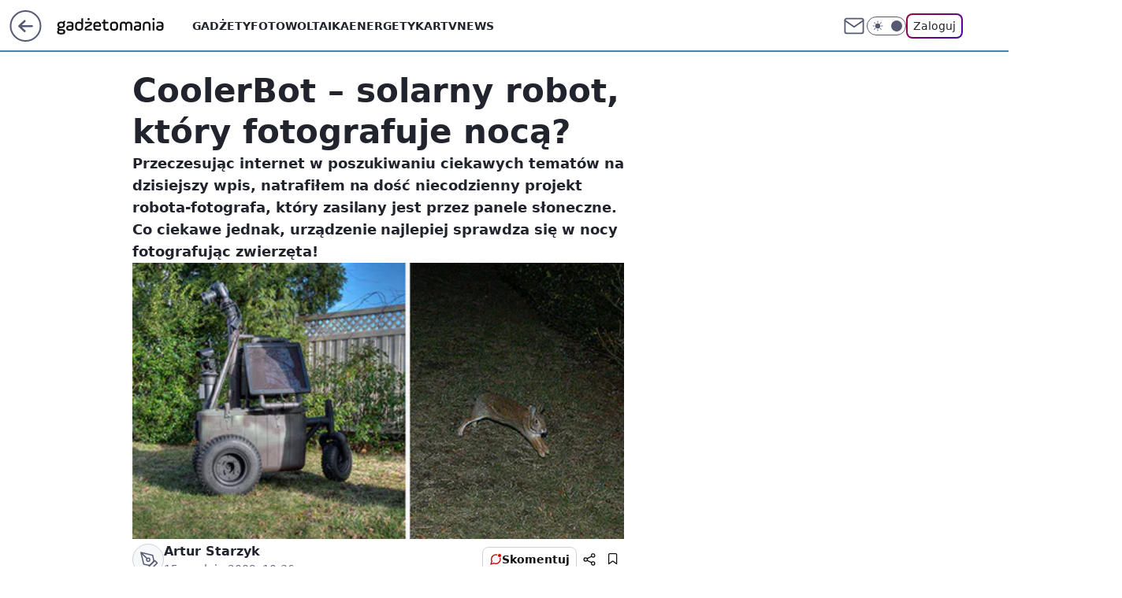

--- FILE ---
content_type: text/html; charset=utf-8
request_url: https://gadzetomania.pl/coolerbot-solarny-robot-ktory-fotografuje-noca,6703574813812865a
body_size: 19925
content:
<!doctype html><html lang="pl"><head><meta charset="utf-8"><meta name="viewport" content="width=device-width, viewport-fit=cover, initial-scale=1"><meta http-equiv="Cache-Control" content="no-cache"><meta http-equiv="X-UA-Compatible" content="IE=Edge"><meta http-equiv="Expires" content="0"><meta name="logo" content="/staticfiles/logo.png"><script>
		// dot
		var TECH = true;
		var GOFER = true;
		var wp_dot_type = 'click';
		var appVersion = "v1.535.0";
		var wp_dot_addparams = {"bunchID":"235595","canonical":"https://gadzetomania.pl/coolerbot-solarny-robot-ktory-fotografuje-noca,6703574813812865a","cauthor":"Artur Starzyk","ccategory":"","cdate":"2009-12-15","cedtype":"news","ciab":"IAB19,IAB-v3-631,IAB-v3-206,IAB19-20,IAB19-19,IAB19-4,IAB19-32,IAB1-3","cid":"6703574813812865","corigin":"","cpagemax":1,"cpageno":1,"cplatform":"gofer","crepub":0,"csource":"WP Gadżetomania","csystem":"ncr","ctags":"gadżety,fotowoltaika,news","ctlength":1248,"ctype":"article","cuct":"","darkmode":false,"frontendVer":"v1.535.0|20260115","isLogged":false,"svid":"3e0b8419-83e6-411d-8b73-e355d6a67afb"};
		// wpjslib
		var WP = [];
		var wp_sn = "gadzetomania";
		var rekid = "235595";
		var wp_push_notification_on = true;
		var wp_mobile = false;
		var wp_fb_id = "";
		var wp_subscription = "";

		var wpStadcp = "0.000";
		var screeningv2 = true;
		var API_DOMAIN = '/';
		var API_STREAM = '/v1/stream';
		var API_GATEWAY = "/graphql";
		var API_HOST_ONE_LOGIN = "https://gadzetomania.pl";
		var WPP_VIDEO_EMBED = [{"adv":true,"autoplay":true,"extendedrelated":false,"floatingplayer":true,"target":"#video-player-398822272837956046","url":"http://www.youtube.com/watch?v=Aytuqv3GsQo"}] || [];
		if (true) {
			var getPopoverAnchor = async () =>
				document.querySelector('[data-role="onelogin-button"]');
		}
		var wp_push_notification_on = true;
		var wp_onepager = true;
		var asyncNativeQueue = [];
		var wp_consent_logo = "/staticfiles/logo.png";
		var wp_consent_color = 'var(--wp-consent-color)';
		if (true) {
			var wp_pvid = "be588ae355fc261faf10";
		}

		if (false) {
			var wp_pixel_id = "";
		}
		if (true) {
			var onResizeCallback = function (layoutType) {
				window.wp_dot_addparams.layout = layoutType;
			};

			var applicationSize = {};
			if (false) {
				var breakpointNarrow = 0;
			} else {
				var breakpointNarrow = 1280;
			}
			function onResize() {
				applicationSize.innerWidth = window.innerWidth;
				applicationSize.type =
					window.innerWidth >= breakpointNarrow ? 'wide' : 'narrow';
				onResizeCallback(applicationSize.type);
			}
			onResize();
			window.addEventListener('resize', onResize);
		}

		var loadTimoeout = window.setTimeout(function () {
			window.WP.push(function () {
				window.WP.performance.registerMark('WPJStimeout');
				loadScript();
			});
		}, 3000);

		var loadScript = function () {
			window.clearTimeout(loadTimoeout);
			document.body.setAttribute('data-wp-loaded', 'true');
		};
		window.WP.push(function () {
			window.WP.gaf.loadBunch(false, loadScript, true);
			if (true) {
				window.WP.gaf.registerCommercialBreak(2);
			}
		});
		var __INIT_CONFIG__ = {"randvar":"uUadBXpxdr","randomClasses":{"0":"TXftK","100":"qXtMZ","150":"IIOwA","162":"ThmRG","180":"hrbpr","200":"MjQTY","250":"MejUB","280":"VTihq","282":"BNIzY","300":"pghrd","312":"XOsci","330":"NKhoj","332":"wkxbv","40":"AeNxo","50":"UMinl","60":"OWFsl","600":"nSuDc","662":"UvofD","712":"uEijj","780":"djSID","810":"tKtoC","82":"MZOiY","fullPageScreeningWallpaper":"OdVFi","hasPlaceholderPadding":"ECweY","hasVerticalPlaceholderPadding":"oMTHN","panelPremiumScreeningWallpaper":"MvPlA","placeholderMargin":"UObCv","screeningContainer":"vqGYM","screeningWallpaper":"UJEZh","screeningWallpaperSecondary":"itjgm","slot15ScreeningWallpaper":"HsnZp","slot16ScreeningWallpaper":"arbMS","slot17ScreeningWallpaper":"uABdh","slot18ScreeningWallpaper":"qdnme","slot19ScreeningWallpaper":"xujdZ","slot38ScreeningWallpaper":"jBeXC","slot3ScreeningWallpaper":"xwJBv","slot501ScreeningWallpaper":"iOyTL","slot75ScreeningWallpaper":"ecoWS","transparent":"pamQx"},"productId":"6529509757056641","isMobile":false,"social":{"facebook":{"accountName":"gadzetomania","appId":"784350446076490","pages":["184267418690"],"clientToken":"e42439f4fcab2fec2ec5bfbda8e3aec7"},"instagram":{},"tiktok":{},"giphy":{"appId":"sQK9FPEEd9Ih6icRBPMRfH03bo0BeH1X"},"x":{},"youtube":{},"linkedin":{}},"cookieDomain":".gadzetomania.pl","isLoggedIn":false,"user":{},"userApi":"/graphql","oneLoginApiHost":"","scriptSrc":"https://gadzetomania.pl/[base64]","isGridEnabled":false,"editorialIcon":{"iconUrl":"","url":"","text":""},"poll":{"id":"","title":"","photo":{"url":"","width":0,"height":0},"pollType":"","question":"","answers":null,"sponsored":false,"logoEnabled":false,"sponsorLogoFile":{"url":"","width":0,"height":0},"sponsorLogoLink":"","buttonText":"","buttonUrl":""},"abTestVariant":"","showExitDiscover":false,"isLanding":false,"scrollLockTimeout":0,"scrollMetricEnabled":false,"survicateSegments":"","isFeed":false,"isSuperApp":false,"oneLoginClientId":"gadzetomania","weatherSrc":"","commonHeadSrc":"","userPanelCss":"https://gadzetomania.pl/[base64]","saveForLaterProductID":"5927206335214209","withNewestBottombar":true,"acid":"","withBottomRecommendationsSplit":false,"isCommentsPageAbTest":false};
		window["uUadBXpxdr"] = function (
			element,
			slot,
			withPlaceholder,
			placeholder,
			options
		) {
			window.WP.push(function () {
				if (withPlaceholder && element.parentNode) {
					window.WP.gaf.registerPlaceholder(
						slot,
						element.parentNode,
						placeholder
					);
					if (true) {
						element.parentNode.style.display = 'none';
					}
				}
				if (false) {
					window.WP.gaf.registerSlot(slot, element, options);
				}
			});
		};
	</script><meta name="gaf" content="blyjuwsw"> <script>!function(e,f){try{if(!document.cookie.match('(^|;)\\s*WPdp=([^;]*)')||/google/i.test(window.navigator.userAgent))return;f.WP=f.WP||[];f.wp_pvid=f.wp_pvid||(function(){var output='';while(output.length<20){output+=Math.random().toString(16).substr(2);output=output.substr(0,20)}return output})(20);var abtest=function(){function e(t){return!(null==t)&&"object"==typeof t&&!Array.isArray(t)&&0<Object.keys(t).length}var t="",r=f.wp_abtest;return e(r)&&(t=Object.entries(r).map(([r,t])=>{if(e(t))return Object.entries(t).map(([t,e])=>r+"|"+t+"|"+e).join(";")}).join(";")),t}();var r,s,c=[["https://gadzetomania","pl/[base64]"]
.join('.'),["pvid="+f.wp_pvid,(s=e.cookie.match(/(^|;)\s*PWA_adbd\s*=\s*([^;]+)/),"PWA_adbd="+(s?s.pop():"2")),location.search.substring(1),(r=e.referrer,r&&"PWAref="+encodeURIComponent(r.replace(/^https?:\/\//,""))),f.wp_sn&&"sn="+f.wp_sn,abtest&&"abtest="+encodeURIComponent(abtest)].filter(Boolean).join("&")].join("/?");e.write('<scr'+'ipt src="'+c+'"><\/scr'+'ipt>')}catch(_){console.error(_)}}(document,window);</script><script id="hb" crossorigin="anonymous" src="https://gadzetomania.pl/[base64]"></script><title>CoolerBot – solarny robot, który fotografuje nocą?</title><link href="https://gadzetomania.pl/coolerbot-solarny-robot-ktory-fotografuje-noca,6703574813812865a" rel="canonical"><meta name="description" content="Przeczesując internet w poszukiwaniu ciekawych tematów na dzisiejszy wpis, natrafiłem na dość niecodzienny projekt robota-fotografa, który zasilany jest przez panele słoneczne. Co ciekawe jednak, urządzenie..."> <meta name="author" content="Grupa Wirtualna Polska"><meta name="robots" content="max-image-preview:large"><meta property="og:type" content="article"><meta property="og:title" content="CoolerBot – solarny robot, który fotografuje nocą?"><meta property="og:description" content="Przeczesując internet w poszukiwaniu ciekawych tematów na dzisiejszy wpis, natrafiłem na dość niecodzienny projekt robota-fotografa, który zasilany jest przez panele słoneczne. Co ciekawe jednak, urządzenie..."><meta property="og:url" content="https://gadzetomania.pl/coolerbot-solarny-robot-ktory-fotografuje-noca,6703574813812865a"><meta property="og:site_name" content="Gadżetomania"><meta property="og:locale" content="pl_PL"><meta property="og:article:tag" content="gadżety"><meta property="og:article:tag" content="fotowoltaika"><meta property="og:article:tag" content="news"><meta property="og:image" content="https://v.wpimg.pl/YzYwOTUudhs4FTlneg57DntNbT08V3VYLFV1dnpBbEohRHxhehh3HTgTNTEhGjQbNx4ueiUZdhk2GCMxJxc2DnQbIDM6WDsfakB-bG0XYE08FSxiZUxsVDMHKHYo"><meta property="og:image:width" content="450"><meta property="og:image:height" content="335">  <meta property="og:image:type" content="image/png"><meta property="article:published_time" content="2009-12-15T09:36:15.000Z"> <meta property="article:modified_time" content="2022-03-14T08:23:19.000Z"><meta name="twitter:card" content="summary_large_image"><meta name="twitter:description" content="Przeczesując internet w poszukiwaniu ciekawych tematów na dzisiejszy wpis, natrafiłem na dość niecodzienny projekt robota-fotografa, który zasilany jest przez panele słoneczne. Co ciekawe jednak, urządzenie..."><meta name="twitter:image" content="https://v.wpimg.pl/YzYwOTUudhs4FTlneg57DntNbT08V3VYLFV1dnpBbEohRHxhehh3HTgTNTEhGjQbNx4ueiUZdhk2GCMxJxc2DnQbIDM6WDsfakB-bG0XYE08FSxiZUxsVDMHKHYo"><meta name="fb:app_id" content="784350446076490"><meta name="fb:pages" content="184267418690"><link rel="alternate" type="application/rss+xml" href="/rss/aktualnosci" title="Aktualności"><script id="wpjslib6" type="module" src="https://gadzetomania.pl/[base64]" async="" crossorigin="anonymous"></script><script type="module" src="https://gadzetomania.pl/[base64]" crossorigin="anonymous"></script><script type="module" src="https://gadzetomania.pl/[base64]" crossorigin="anonymous"></script><link rel="apple-touch-icon" href="/staticfiles/icons/icon.png"><link rel="stylesheet" href="https://gadzetomania.pl/[base64]"><link rel="stylesheet" href="https://gadzetomania.pl/[base64]"><link rel="stylesheet" href="https://gadzetomania.pl/[base64]"><link rel="stylesheet" href="https://gadzetomania.pl/[base64]"><link rel="preload" as="image" href="https://v.wpimg.pl/YzYwOTUudhs4FTlneg57DntNbT08V3VYLFV1dnpMakwhQn1jehh3HTgTNTEhGjQbNx4ueiUZdhk2GCMxJxc2DnQbIDM6WDsfakB-bG0XYE08FSxiZUxsVDMHKHYo" fetchpriority="high"><meta name="breakpoints" content="629, 1139, 1365"><meta name="content-width" content="device-width, 630, 980, 1280"><link rel="manifest" href="/site.webmanifest"><meta name="mobile-web-app-capable" content="yes"><meta name="apple-mobile-web-app-capable" content="yes"><meta name="apple-mobile-web-app-status-bar-style" content="black-translucent"><meta name="theme-color" content="var(--color-brand)"><style>.uUadBXpxdr{background-color:var(--color-neutral-25);position:relative;width:100%;min-height:200px;}.dark .uUadBXpxdr{background-color:var(--color-neutral-850);}.ECweY .uUadBXpxdr{padding: 18px 16px 10px;}.pamQx{background-color:transparent;}.dark .pamQx{background-color:transparent;}.oMTHN{padding: 15px 0;}.UObCv{margin:var(--wp-placeholder-margin);}.qXtMZ{min-height:100px;}.pghrd{min-height:300px;}.XOsci{min-height:312px;}.NKhoj{min-height:330px;}.uEijj{min-height:712px;}.MejUB{min-height:250px;}.wkxbv{min-height:332px;}.IIOwA{min-height:150px;}.tKtoC{min-height:810px;}.ThmRG{min-height:162px;}.UvofD{min-height:662px;}.MZOiY{min-height:82px;}.UMinl{min-height:50px;}.nSuDc{min-height:600px;}.BNIzY{min-height:282px;}.TXftK{min-height:0px;}.AeNxo{min-height:40px;}.MjQTY{min-height:200px;}.VTihq{min-height:280px;}.djSID{min-height:780px;}.OWFsl{min-height:60px;}.hrbpr{min-height:180px;}</style></head><body class=""><meta itemprop="name" content="Gadżetomania"><div><div class="h-0"></div><script>(function(){var sc=document.currentScript;window[window.__INIT_CONFIG__.randvar](sc.previousElementSibling,6,false,{},{
    setNative: (dataNative, onViewCallback) => {
    window.asyncNativeQueue.push({
      action:"onPanelPremium",
      payload: { 
        screeningWallpaperClassName: "itjgm", 
        dataNative: dataNative,
        onViewCallback: onViewCallback,
        
      }
})}});})()</script></div><div class="h-0"></div><script>(function(){var sc=document.currentScript;window[window.__INIT_CONFIG__.randvar](sc.previousElementSibling,10,false,{},undefined);})()</script> <div class="h-0"></div><script>(function(){var sc=document.currentScript;window[window.__INIT_CONFIG__.randvar](sc.previousElementSibling,89,false,{},undefined);})()</script> <div class="blyjuwswh"></div><div class="sticky top-0 w-full z-300"><header data-st-area="header" id="service-header" class="bg-[--color-header-bg] h-[4.125rem] relative select-none w-full"><div class="max-w-[980px] pl-3 xl:max-w-[1280px] h-full w-full flex items-center mx-auto relative"><input class="peer hidden" id="menu-toggle-button" type="checkbox" autocomplete="off"><div class="hidden peer-checked:block"><div class="wp-header-menu"><div class="wp-link-column"><ul class="wp-link-list"><li><a class="wp-link px-4 py-3 block" href="/gadzety,temat,6008941124117121">Gadżety</a></li><li><a class="wp-link px-4 py-3 block" href="/fotowoltaika,temat,6034854973489793">Fotowoltaika</a></li><li><a class="wp-link px-4 py-3 block" href="/energetyka,temat,6016397405512833">Energetyka</a></li><li><a class="wp-link px-4 py-3 block" href="/rtv,temat,6025194987364993">Rtv</a></li><li><a class="wp-link px-4 py-3 block" href="/news,temat,6078349537637505">News</a></li></ul><div class="wp-social-box"><span>Obserwuj nas na:</span><div><a class="cHJldmVudENC" href="https://www.facebook.com/gadzetomania"><svg xmlns="http://www.w3.org/2000/svg" fill="none" viewBox="0 0 24 24"><path stroke="currentColor" stroke-linecap="round" stroke-linejoin="round" stroke-width="1.5" d="M18 2.941h-3a5 5 0 0 0-5 5v3H7v4h3v8h4v-8h3l1-4h-4v-3a1 1 0 0 1 1-1h3z"></path></svg></a> </div></div></div><input class="peer hidden" id="wp-menu-link-none" name="wp-menu-links" type="radio" autocomplete="off" checked="checked"><div class="wp-teaser-column translate-x-[248px] peer-checked:translate-x-0"><div class="wp-header-menu-subtitle">Popularne w serwisie <span class="uppercase">Gadżetomania</span>:</div><div class="wp-teaser-grid"><a href="https://gadzetomania.pl/nikt-jej-nie-widzial-przez-ponad-100-lat-byla-na-mapach,7244084579666144a" title="Nikt jej nie widział. Przez ponad 100 lat była na mapach"><div class="wp-img-placeholder"><img src="https://v.wpimg.pl/ZDUxMTdmdSU0GjtnSxZ4MHdCbz0NT3ZmIFp3dktea3AtSXpiSwszKDAKKCQLQz02IAgsIxRDKih6GT09SxtrazERPiQIDCNrMBUvMQBCYyE3T39hXVl3c2JAf3lQVWMgeEB_ZldAPHxkSilhVVxtImdIbyk" loading="lazy" class="wp-img" alt="Nikt jej nie widział. Przez ponad 100 lat była na mapach"></div><span class="wp-teaser-title">Nikt jej nie widział. Przez ponad 100 lat była na mapach</span> <span class="wp-teaser-author"></span></a><a href="https://gadzetomania.pl/copilot-w-eksploratorze-plikow-zmiana-w-windows-11,7244013330585728a" title="Copilot w Eksploratorze plików. Zmiana w Windows 11"><div class="wp-img-placeholder"><img src="https://v.wpimg.pl/ZmZhYzkxdQw7Ci9JRAN4GXhSexMCWnZPL0pjWERLa1kiWW5MRB4zAT8aPAoEVj0fLxg4DRtWKgF1CSkTRA5rQj4BKgoHGSNCPwU7Hw9XbwxjWD1CDkB3DjlbPVdfHWJed1BsTg9VbFpsXT8cChtjXGxdewc" loading="lazy" class="wp-img" alt="Copilot w Eksploratorze plików. Zmiana w Windows 11"></div><span class="wp-teaser-title">Copilot w Eksploratorze plików. Zmiana w Windows 11</span> <span class="wp-teaser-author"></span></a><a href="https://gadzetomania.pl/uwaga-na-vishing-oszusci-wykorzystuja-ai,7243653396846720a" title="Uwaga na vishing. Oszuści wykorzystują AI"><div class="wp-img-placeholder"><img src="https://v.wpimg.pl/NzVhMDFkYRs3Cjt3aRBsDnRSby0vSWJYI0p3ZmlYf04uWXpyaQ0nFjMaKDQpRSkIIxgsMzZFPhZ5CT0taR1_VTIBPjQqCjdVMwUvISJEfUo0CX58dFpjS2ALLGlyU3dCewoud3BGdx8yW3pxJ1t_HmMObzk" loading="lazy" class="wp-img" alt="Uwaga na vishing. Oszuści wykorzystują AI"></div><span class="wp-teaser-title">Uwaga na vishing. Oszuści wykorzystują AI</span> <span class="wp-teaser-author"></span></a><a href="https://gadzetomania.pl/rekord-z-glebin-ryba-i-slimak-zyja-na-samym-dnie,7243355789736416a" title="Rekord z głębin. Ryba i ślimak żyją na samym dnie"><div class="wp-img-placeholder"><img src="https://v.wpimg.pl/ZDUxNTU0dSU0Gjhnekt4MHdCbD08EnZmIFp0dnoDa3AtSXlielYzKDAKKyQ6Hj02IAgvIyUeKih6GT49ekZrazERPSQ5USNrMBUsMTEfP3A0GitjYVZ3ITAcKnlhBWImeEAoMDYdPCE2HSphZAVvcDEdbCk" loading="lazy" class="wp-img" alt="Rekord z głębin. Ryba i ślimak żyją na samym dnie"></div><span class="wp-teaser-title">Rekord z głębin. Ryba i ślimak żyją na samym dnie</span> <span class="wp-teaser-author"></span></a><a href="https://gadzetomania.pl/wyjatkowe-rozowe-glazy-gigantyczna-struktura-pod-lodem-antarktydy,7243295957780960a" title="Wyjątkowe różowe głazy. Gigantyczna struktura pod lodem Antarktydy"><div class="wp-img-placeholder"><img src="https://v.wpimg.pl/N2VkYjk5YVM3CS9ZRE5sRnRRewMCF2IQI0ljSEQGfwYuWm5cRFMnXjMZPBoEGylAIxs4HRsbPl55CikDREN_HTICKhoHVDcdMwY7Dw8aLVMzUmwOCgZjUW9TakdfDCsCe1I6UlgYLFYzU24PD1d3C2QPexc" loading="lazy" class="wp-img" alt="Wyjątkowe różowe głazy. Gigantyczna struktura pod lodem Antarktydy"></div><span class="wp-teaser-title">Wyjątkowe różowe głazy. Gigantyczna struktura pod lodem Antarktydy</span> <span class="wp-teaser-author"></span></a><a href="https://gadzetomania.pl/gdzie-pada-snieg-najlepsze-aplikacje-i-radary-opadow-na-zime,7243304833984992a" title="Gdzie pada śnieg? Najlepsze aplikacje i radary opadów na zimę"><div class="wp-img-placeholder"><img src="https://v.wpimg.pl/MmU0OWYzYgw0UjlkdgFvGXcKbT4wWGFPIBJ1dXZJfFktAXhhdhwkATBCKic2VCofIEAuIClUPQF6UT8-dgx8QjFZPCc1GzRCMF0tMj1VdAtgCH5ib0tgDjFSd3ptTn5ceFIqNGBXKFk3An0ybUMrXmIIbSo" loading="lazy" class="wp-img" alt="Gdzie pada śnieg? Najlepsze aplikacje i radary opadów na zimę"></div><span class="wp-teaser-title">Gdzie pada śnieg? Najlepsze aplikacje i radary opadów na zimę</span> <span class="wp-teaser-author"></span></a></div></div></div><div class="wp-header-menu-layer"></div></div><div class="header-back-button-container"><div id="wp-sg-back-button" class="back-button-container wp-back-sg" data-st-area="goToSG"><a href="/"><svg class="back-button-icon" xmlns="http://www.w3.org/2000/svg" width="41" height="40" fill="none"><circle cx="20.447" cy="20" r="19" fill="transparent" stroke="currentColor" stroke-width="2"></circle> <path fill="currentColor" d="m18.5 12.682-.166.133-6.855 6.472a1 1 0 0 0-.089.099l.117-.126q-.087.082-.155.175l-.103.167-.075.179q-.06.178-.06.374l.016.193.053.208.08.178.103.16.115.131 6.853 6.47a1.4 1.4 0 0 0 1.897 0 1.213 1.213 0 0 0 .141-1.634l-.14-.157-4.537-4.283H28.44c.741 0 1.342-.566 1.342-1.266 0-.635-.496-1.162-1.143-1.252l-.199-.014-12.744-.001 4.536-4.281c.472-.445.519-1.14.141-1.634l-.14-.158a1.4 1.4 0 0 0-1.55-.237z"></path></svg></a></div><a href="/" class="cHJldmVudENC z-0" title="Gadżetomania" id="service_logo"><svg class="text-[--color-logo] max-w-[--logo-width] h-[--logo-height] align-middle mr-8"><use href="/staticfiles/siteLogoDesktop.svg#root"></use></svg></a> </div><ul class="flex text-sm/[1.3125rem] gap-8  xl:flex hidden"><li class="flex items-center group relative"><a class="whitespace-nowrap group uppercase no-underline font-semibold hover:underline text-[--color-header-text] cHJldmVudENC" href="/gadzety,temat,6008941124117121">Gadżety</a> </li><li class="flex items-center group relative"><a class="whitespace-nowrap group uppercase no-underline font-semibold hover:underline text-[--color-header-text] cHJldmVudENC" href="/fotowoltaika,temat,6034854973489793">Fotowoltaika</a> </li><li class="flex items-center group relative"><a class="whitespace-nowrap group uppercase no-underline font-semibold hover:underline text-[--color-header-text] cHJldmVudENC" href="/energetyka,temat,6016397405512833">Energetyka</a> </li><li class="flex items-center group relative"><a class="whitespace-nowrap group uppercase no-underline font-semibold hover:underline text-[--color-header-text] cHJldmVudENC" href="/rtv,temat,6025194987364993">Rtv</a> </li><li class="flex items-center group relative"><a class="whitespace-nowrap group uppercase no-underline font-semibold hover:underline text-[--color-header-text] cHJldmVudENC" href="/news,temat,6078349537637505">News</a> </li></ul><div class="group mr-0 xl:ml-[3.5rem] flex flex-1 items-center justify-end"><div class="h-8 text-[--icon-light] flex items-center gap-4"><a id="wp-poczta-link" href="https://poczta.wp.pl/login/login.html" class="text-[--color-header-icon-light] block size-8 cHJldmVudENC"><svg viewBox="0 0 32 32" fill="none" xmlns="http://www.w3.org/2000/svg"><path d="M6.65944 6.65918H25.3412C26.6256 6.65918 27.6764 7.71003 27.6764 8.9944V23.0057C27.6764 24.2901 26.6256 25.3409 25.3412 25.3409H6.65944C5.37507 25.3409 4.32422 24.2901 4.32422 23.0057V8.9944C4.32422 7.71003 5.37507 6.65918 6.65944 6.65918Z" stroke="currentColor" stroke-width="1.8" stroke-linecap="round" stroke-linejoin="round"></path> <path d="M27.6764 8.99438L16.0003 17.1677L4.32422 8.99438" stroke="currentColor" stroke-width="1.8" stroke-linecap="round" stroke-linejoin="round"></path></svg></a><input type="checkbox" class="hidden" id="darkModeCheckbox"> <label class="wp-darkmode-toggle" for="darkModeCheckbox" aria-label="Włącz tryb ciemny"><div class="toggle-container"><div class="toggle-icon-dark"><svg viewBox="0 0 16 16" class="icon-moon" fill="currentColor" xmlns="http://www.w3.org/2000/svg"><path d="M15.293 11.293C13.8115 11.9631 12.161 12.1659 10.5614 11.8743C8.96175 11.5827 7.48895 10.8106 6.33919 9.66085C5.18944 8.5111 4.41734 7.0383 4.12574 5.43866C3.83415 3.83903 4.03691 2.18852 4.70701 0.707031C3.52758 1.24004 2.49505 2.05123 1.69802 3.07099C0.900987 4.09075 0.363244 5.28865 0.130924 6.56192C-0.101395 7.83518 -0.0213565 9.1458 0.364174 10.3813C0.749705 11.6169 1.42922 12.7404 2.34442 13.6556C3.25961 14.5708 4.38318 15.2503 5.61871 15.6359C6.85424 16.0214 8.16486 16.1014 9.43813 15.8691C10.7114 15.6368 11.9093 15.0991 12.9291 14.302C13.9488 13.505 14.76 12.4725 15.293 11.293V11.293Z"></path></svg></div><div class="toggle-icon-light"><svg fill="currentColor" class="icon-sun" xmlns="http://www.w3.org/2000/svg" viewBox="0 0 30 30"><path d="M 14.984375 0.98632812 A 1.0001 1.0001 0 0 0 14 2 L 14 5 A 1.0001 1.0001 0 1 0 16 5 L 16 2 A 1.0001 1.0001 0 0 0 14.984375 0.98632812 z M 5.796875 4.7988281 A 1.0001 1.0001 0 0 0 5.1015625 6.515625 L 7.2226562 8.6367188 A 1.0001 1.0001 0 1 0 8.6367188 7.2226562 L 6.515625 5.1015625 A 1.0001 1.0001 0 0 0 5.796875 4.7988281 z M 24.171875 4.7988281 A 1.0001 1.0001 0 0 0 23.484375 5.1015625 L 21.363281 7.2226562 A 1.0001 1.0001 0 1 0 22.777344 8.6367188 L 24.898438 6.515625 A 1.0001 1.0001 0 0 0 24.171875 4.7988281 z M 15 8 A 7 7 0 0 0 8 15 A 7 7 0 0 0 15 22 A 7 7 0 0 0 22 15 A 7 7 0 0 0 15 8 z M 2 14 A 1.0001 1.0001 0 1 0 2 16 L 5 16 A 1.0001 1.0001 0 1 0 5 14 L 2 14 z M 25 14 A 1.0001 1.0001 0 1 0 25 16 L 28 16 A 1.0001 1.0001 0 1 0 28 14 L 25 14 z M 7.9101562 21.060547 A 1.0001 1.0001 0 0 0 7.2226562 21.363281 L 5.1015625 23.484375 A 1.0001 1.0001 0 1 0 6.515625 24.898438 L 8.6367188 22.777344 A 1.0001 1.0001 0 0 0 7.9101562 21.060547 z M 22.060547 21.060547 A 1.0001 1.0001 0 0 0 21.363281 22.777344 L 23.484375 24.898438 A 1.0001 1.0001 0 1 0 24.898438 23.484375 L 22.777344 21.363281 A 1.0001 1.0001 0 0 0 22.060547 21.060547 z M 14.984375 23.986328 A 1.0001 1.0001 0 0 0 14 25 L 14 28 A 1.0001 1.0001 0 1 0 16 28 L 16 25 A 1.0001 1.0001 0 0 0 14.984375 23.986328 z"></path></svg></div></div><div class="toggle-icon-circle"></div></label><div class="relative"><form action="/auth/v1/sso/auth" data-role="onelogin-button" method="get" id="wp-login-form"><input type="hidden" name="continue_url" value="https://gadzetomania.pl/coolerbot-solarny-robot-ktory-fotografuje-noca,6703574813812865a"> <button type="submit" class="wp-login-button">Zaloguj</button></form></div></div><div class="ml-[0.25rem] w-[3.375rem] flex items-center justify-center"><label role="button" for="menu-toggle-button" tab-index="0" aria-label="Menu" class="cursor-pointer flex items-center justify-center size-8 text-[--color-header-icon-light]"><div class="hidden peer-checked:group-[]:flex absolute top-0 right-0 w-[3.375rem] h-[4.4375rem] bg-white dark:bg-[--color-neutral-800] z-1 items-center justify-center rounded-t-2xl peer-checked:group-[]:text-[--icon-dark]"><svg xmlns="http://www.w3.org/2000/svg" width="32" height="32" viewBox="0 0 32 32" fill="none"><path d="M24 8 8 24M8 8l16 16" stroke="currentColor" stroke-width="1.8" stroke-linecap="round" stroke-linejoin="round"></path></svg></div><div class="flex peer-checked:group-[]:hidden h-8 w-8"><svg xmlns="http://www.w3.org/2000/svg" viewBox="0 0 32 32" fill="none"><path d="M5 19h22M5 13h22M5 7h22M5 25h22" stroke="currentColor" stroke-width="1.8" stroke-linecap="round" stroke-linejoin="round"></path></svg></div></label></div></div></div><hr class="absolute bottom-0 left-0 m-0 h-px w-full border-t border-solid border-[--color-brand]"><div id="user-panel-v2-root" class="absolute z-[9999] right-0 empty:hidden"></div></header> </div> <div class="relative flex w-full flex-col items-center" data-testid="screening-main"><div class="UJEZh"><div class="absolute inset-0"></div></div><div class="w-full py-2 has-[div>div:not(:empty)]:p-0"><div class="vqGYM"></div></div><div class="flex w-full flex-col items-center"><div class="itjgm relative w-full"><div class="absolute inset-x-0 top-0"></div></div><div class="relative w-auto"><main class="wp-main-article" style="--nav-header-height: 90px;"><article data-st-area="article-article"><div class="flex mb-5"><div class="article-header flex-auto"><div><h1>CoolerBot – solarny robot, który fotografuje nocą? </h1></div><div class="article-lead x-tts"><p>Przeczesując internet w poszukiwaniu ciekawych tematów na dzisiejszy wpis, natrafiłem na dość niecodzienny projekt robota-fotografa, który zasilany jest przez panele słoneczne. Co ciekawe jednak, urządzenie najlepiej sprawdza się w nocy fotografując zwierzęta!</p></div><div><div class="article-img-placeholder" data-mainmedia-photo><img width="936" height="527" alt="CoolerBot – solarny robot, który fotografuje nocą? 1" src="https://v.wpimg.pl/YzYwOTUudhs4FTlneg57DntNbT08V3VYLFV1dnpMakwhQn1jehh3HTgTNTEhGjQbNx4ueiUZdhk2GCMxJxc2DnQbIDM6WDsfakB-bG0XYE08FSxiZUxsVDMHKHYo" data-link="https://v.wpimg.pl/YzYwOTUudhs4FTlneg57DntNbT08V3VYLFV1dnpMakwhQn1jehh3HTgTNTEhGjQbNx4ueiUZdhk2GCMxJxc2DnQbIDM6WDsfakB-bG0XYE08FSxiZUxsVDMHKHYo" class="wp-media-image" fetchpriority="high"></div><div class="article-img-source"></div></div><div class="info-container"><div class="flex flex-wrap gap-2 items-center"><div class="flex relative z-1"><object class="rounded-full select-none text-[--color-neutral-700] bg-[--color-neutral-25] dark:bg-[--color-neutral-850] dark:text-[--color-neutral-150] border border-solid border-[--color-neutral-250] dark:border-[--color-neutral-600]" width="40" height="40"><svg xmlns="http://www.w3.org/2000/svg" viewBox="0 0 46 46" fill="none" stroke="currentColor"><circle cx="24" cy="24" r="23.5" fill="none" stroke-width="0"></circle> <path stroke="currentColor" stroke-linecap="round" stroke-linejoin="round" stroke-width="1.8" d="m24.4004 33.4659 8.7452-8.7451 3.7479 3.7479-8.7452 8.7452-3.7479-3.748Z"></path> <path stroke="currentColor" stroke-linecap="round" stroke-linejoin="round" stroke-width="1.8" d="m31.8962 25.971-1.8739-9.3698-18.1151-4.3726 4.3726 18.115 9.3699 1.874 6.2465-6.2466ZM11.9072 12.2286l9.4773 9.4773"></path> <path stroke="currentColor" stroke-linecap="round" stroke-linejoin="round" stroke-width="1.8" d="M23.1512 25.97c1.38 0 2.4986-1.1187 2.4986-2.4987 0-1.3799-1.1186-2.4986-2.4986-2.4986-1.3799 0-2.4986 1.1187-2.4986 2.4986 0 1.38 1.1187 2.4987 2.4986 2.4987Z"></path></svg></object></div><div><div class="flex flex-wrap text-base font-bold "><span>Artur Starzyk</span></div><time class="wp-article-content-date" datetime="2009-12-15T09:36:15.000Z">15 grudnia 2009, 10:36</time></div></div><div class="flex justify-between sm:justify-end gap-4 relative"><button class="wp-article-action comments top" data-vab-container="social_tools" data-vab-box="comments_button" data-vab-position="top" data-vab-index="2" data-location="/coolerbot-solarny-robot-ktory-fotografuje-noca,6703574813812865a/komentarze?utm_medium=button_top&amp;utm_source=comments"><div class="flex items-center justify-center relative"><div class="wp-comment-dot"></div><svg xmlns="http://www.w3.org/2000/svg" width="16" height="16" fill="none"><path stroke="currentColor" stroke-linecap="round" stroke-linejoin="round" stroke-width="1.3" d="M14 7.6667a5.59 5.59 0 0 1-.6 2.5333 5.666 5.666 0 0 1-5.0667 3.1334 5.59 5.59 0 0 1-2.5333-.6L2 14l1.2667-3.8a5.586 5.586 0 0 1-.6-2.5333A5.667 5.667 0 0 1 5.8 2.6 5.59 5.59 0 0 1 8.3333 2h.3334A5.6535 5.6535 0 0 1 14 7.3334z"></path></svg></div>Skomentuj</button><div class="wp-article-action-button-container"><button id="wp-article-share-button" class="wp-article-action" type="button" data-vab-container="social_tools" data-vab-position="top" data-vab-box="share" data-vab-index="1"><svg xmlns="http://www.w3.org/2000/svg" width="16" height="16" fill="none"><g stroke="currentColor" stroke-linecap="round" stroke-linejoin="round" stroke-width="1.3" clip-path="url(#clip0_1847_293)"><path d="M12.714 5.0953c1.1834 0 2.1427-.9594 2.1427-2.1428S13.8974.8098 12.714.8098s-2.1427.9593-2.1427 2.1427.9593 2.1428 2.1427 2.1428M3.2863 10.2024c1.1834 0 2.1427-.9593 2.1427-2.1427S4.4697 5.917 3.2863 5.917s-2.1427.9593-2.1427 2.1427.9593 2.1427 2.1427 2.1427M12.714 15.1902c1.1834 0 2.1427-.9593 2.1427-2.1427s-.9593-2.1427-2.1427-2.1427-2.1427.9593-2.1427 2.1427.9593 2.1427 2.1427 2.1427M5.4287 9.3455l5.1425 2.5712M10.5712 4.2029 5.4287 6.774"></path></g> <defs><clipPath id="clip0_1847_293"><path fill="currentColor" d="M0 0h16v16H0z"></path></clipPath></defs></svg></button><div id="wp-article-share-menu" class="wp-article-share-menu"><button id="share-x" class="wp-article-share-option" data-vab-container="social_tools" data-vab-position="top" data-vab-box="share_twitter" data-vab-index="3"><span class="wp-article-share-icon"><svg xmlns="http://www.w3.org/2000/svg" fill="currentColor" viewBox="0 0 1200 1227"><path d="M714.163 519.284 1160.89 0h-105.86L667.137 450.887 357.328 0H0l468.492 681.821L0 1226.37h105.866l409.625-476.152 327.181 476.152H1200L714.137 519.284zM569.165 687.828l-47.468-67.894-377.686-540.24h162.604l304.797 435.991 47.468 67.894 396.2 566.721H892.476L569.165 687.854z"></path></svg></span> <span>Udostępnij na X</span></button> <button id="share-facebook" class="wp-article-share-option" data-vab-container="social_tools" data-vab-position="top" data-vab-box="share_facebook" data-vab-index="4"><span class="wp-article-share-icon"><svg xmlns="http://www.w3.org/2000/svg" fill="none" viewBox="0 0 24 24"><path stroke="currentColor" stroke-linecap="round" stroke-linejoin="round" stroke-width="1.5" d="M18 2.941h-3a5 5 0 0 0-5 5v3H7v4h3v8h4v-8h3l1-4h-4v-3a1 1 0 0 1 1-1h3z"></path></svg></span> <span>Udostępnij na Facebooku</span></button></div><button id="wp-article-save-button" type="button" class="group wp-article-action disabled:cursor-not-allowed" data-save-id="6703574813812865" data-save-type="ARTICLE" data-save-image="https://m.gadzetomania.pl/coolerbot-logo-be37188b97ebc6095.jpg" data-save-url="https://gadzetomania.pl/coolerbot-solarny-robot-ktory-fotografuje-noca,6703574813812865a" data-save-title="CoolerBot – solarny robot, który fotografuje nocą?" data-saved="false" data-vab-container="social_tools" data-vab-box="save_button" data-vab-position="top" data-vab-index="0"><svg xmlns="http://www.w3.org/2000/svg" width="12" height="15" fill="none"><path stroke="currentColor" stroke-linecap="round" stroke-linejoin="round" stroke-width="1.3" d="m10.6499 13.65-5-3.6111-5 3.6111V2.0945c0-.3831.1505-.7505.4184-1.0214A1.42 1.42 0 0 1 2.0785.65h7.1428c.379 0 .7423.1521 1.0102.423s.4184.6383.4184 1.0214z"></path></svg></button></div></div></div></div><div class="relative ml-4 flex w-[304px] shrink-0 flex-col flex-nowrap"> <div class="mt-3 w-full [--wp-placeholder-margin:0_0_24px_0]"><div class="uUadBXpxdr UObCv UMinl pamQx"><div class="h-0"></div><script>(function(){var sc=document.currentScript;window[window.__INIT_CONFIG__.randvar](sc.previousElementSibling,67,true,{"fixed":true,"top":90},undefined);})()</script></div></div><div class="sticky top-[--nav-header-height] w-full"><div class="uUadBXpxdr nSuDc pamQx"><div class="h-0"></div><script>(function(){var sc=document.currentScript;window[window.__INIT_CONFIG__.randvar](sc.previousElementSibling,36,true,{"fixed":true,"sticky":true,"top":90},undefined);})()</script></div></div></div></div><div class="my-6 grid w-full grid-cols-[624px_304px] gap-x-4 xl:grid-cols-[196px_724px_304px]"><aside role="complementary" class="relative hidden flex-none flex-col flex-nowrap xl:flex row-span-3"><div class="sticky top-[90px] hidden xl:block xl:-mt-1" id="article-left-rail"></div></aside><div class="wp-billboard col-span-2 [--wp-placeholder-margin:0_0_20px_0]"><div class="uUadBXpxdr UObCv pghrd"><img role="presentation" class="absolute left-1/2 top-1/2 max-h-[80%] max-w-[100px] -translate-x-1/2 -translate-y-1/2" src="https://v.wpimg.pl/ZXJfd3AudTkrBBIAbg54LGhcRlAxHQUrPgJGH2MAeGJoSQ1eIBI_K2UHAEVuBTY5KQMMXC0RPyoVERQdMgM9ejc" loading="lazy" decoding="async"><div class="h-0"></div><script>(function(){var sc=document.currentScript;window[window.__INIT_CONFIG__.randvar](sc.previousElementSibling,3,true,{"fixed":true},{
    setNative: (dataNative, onViewCallback) => {
    window.asyncNativeQueue.push({
      action: "onAlternativeScreening",
      payload:{ 
            screeningWallpaperClassName: "UJEZh", 
            alternativeContainerClassName: "vqGYM", 
            slotNumber: 3,
            dataNative: dataNative,
            onViewCallback: onViewCallback
    }})}});})()</script></div></div><div class="flex flex-auto flex-col"><div class="mb-4 flex flex-col gap-6"> <div class="wp-content-text-raw x-tts" data-uxc="paragraph1" data-cpidx="0"><p>Przeczesując internet w poszukiwaniu ciekawych tematów na dzisiejszy wpis, natrafiłem na dość niecodzienny projekt robota-fotografa, który zasilany jest przez panele słoneczne. Co ciekawe jednak, urządzenie najlepiej sprawdza się w nocy fotografując zwierzęta!</p></div> <div class="wp-content-text-raw x-tts" data-cpidx="1"><p>To co widzicie na zdjęciu to CoolerBot, robot domowej konstrukcji. Jego twórca - Steve Norris - znany jest w branży z niecodziennych pomysłów. Tym razem, konstruktor zbudował pojazd wyposażony w kamerę na podczerwień, lustrzankę cyfrową <a href="https://gadzetomania.pl/nikon-d3s-aparat-full-hd,6703457711867521a">marki Nikon</a> oraz dwa <a href="https://gadzetomania.pl/odwilz-cenowa-solarnych-instalacji,6703570009049217a">panele słoneczne</a>. Wszystko po to, aby fotografować zwierzęta nocą. Poniżej filmik ukazujący robota w akcji:</p></div><div class="wp-content-text-raw"><h2 id="title-398822272837956046" class="wp-content-title">CoolerBot - Final Version</h2> </div> <div class="wp-content-part-video" data-moth-video="false" data-type="YOUTUBE" data-uxc="video"><div class="embed-wpplayer"><div class="wpplayer-placeholder" data-cpidx="0"><div data-video-config="{&#34;adv&#34;:true,&#34;autoplay&#34;:true,&#34;extendedrelated&#34;:false,&#34;floatingplayer&#34;:true,&#34;target&#34;:&#34;#video-player-398822272837956046&#34;,&#34;url&#34;:&#34;http://www.youtube.com/watch?v=Aytuqv3GsQo&#34;}" class="video-placeholder" id="video-player-398822272837956046"></div></div></div></div> <div class="uUadBXpxdr MejUB"><img role="presentation" class="absolute left-1/2 top-1/2 max-h-[80%] max-w-[100px] -translate-x-1/2 -translate-y-1/2" src="https://v.wpimg.pl/ZXJfd3AudTkrBBIAbg54LGhcRlAxHQUrPgJGH2MAeGJoSQ1eIBI_K2UHAEVuBTY5KQMMXC0RPyoVERQdMgM9ejc" loading="lazy" decoding="async"><div class="h-0"></div><script>(function(){var sc=document.currentScript;window[window.__INIT_CONFIG__.randvar](sc.previousElementSibling,5,true,{"fixed":true,"top":90},undefined);})()</script></div> <div class="wp-content-text-raw x-tts" data-cpidx="4"><p>Jak już wspomniałem wcześniej, pojazd wyposażony jest w panele słoneczne, które ładują baterie 10Ah. Dzięki temu, <a href="https://gadzetomania.pl/robot-nao-domowy-pomocnik,6703565577152641a">robot</a> magazynuje energie w dzień, natomiast nocą może odbywać patrole po okolicy w celu „ustrzelenia” kilku fotek. Jak widać w zdjęciu tytułowym, konstruktorowi udało się sfotografować hasającego nocą króliczka. Myślicie, że gra warta jest świeczki?</p></div> <figure class="wp-content-part-image single-image" style="--aspect-ratio:0.863;"><div class="wp-photo-image-container"><picture class="wp-height-limited-image"><source media="(max-width: 629px)" srcSet="https://v.wpimg.pl/OTQwZC5qYDUwFSxwGgptIHNNeCpcU2N2JFVgYRoSYGJiRyJsWF8oNTUNPzdaHC46OBZ0M1leLDs-Gz8xVx47ZnwWO3RTQ3YxaUJtJlBIKWBnRmN3BRVhPiEQeD4"> <source media="(min-width: 630px) and (max-width: 1139px)" srcSet="https://v.wpimg.pl/OTQwZC5qYDUwFSxwGgptIHNNeCpcU2N2JFVgYRoSYGJhTyJsWF8oNTUNPzdaHC46OBZ0M1leLDs-Gz8xVx47ZnwWO3RTQ3YxaUJtJlBIKWBnRmN3BRVhPiEQeD4"> <source media="(min-width: 1140px) and (max-width: 1279px)" srcSet="https://v.wpimg.pl/OTQwZC5qYDUwFSxwGgptIHNNeCpcU2N2JFVgYRoSYG1lQyJsWF8oNTUNPzdaHC46OBZ0M1leLDs-Gz8xVx47ZnwWO3RTQ3YxaUJtJlBIKWBnRmN3BRVhPiEQeD4"> <source media="(min-width: 1280px)" srcSet="https://v.wpimg.pl/MTk0MGQuYjUKUjt0fg5vIEkKby44V2F2HhJ3ZX4WYmVbBHk_fhhjMwpUNyIlGiA1BVksaSEZYjcEXyEiIxciIFkdLCZmE39tDgh4cDQQdDJfBnx-ZUUpegFAKmUs"> <img src="https://v.wpimg.pl/OTQwZC5qYDUwFSxwGgptIHNNeCpcU2N2JFVgYRoSYGdhRSJwAEFgOX8QOydPFDs7PBY0KlRfPzh-FDUsWRQ9Nj4DaG5UEHgyY04_ewBGKjFoEW51BEh7ZDVZMDNSUzI" width="302" height="350" loading="lazy" class="wp-media-image" alt="CoolerBot – solarny robot, który fotografuje nocą? 2" data-lightbox="true"></picture> </div><figcaption class="image-description"><span class="image-caption">CoolerBot2</span> <span class="image-source"></span></figcaption></figure></div><div class="flex gap-4 flex-col" data-uxc="end_text"><div class="wp-article-source -mx-4 sm:mx-0 rounded-none sm:rounded"><span class="my-2">Źródło artykułu:</span> <a href="https://gadzetomania.pl/" class="cHJldmVudENC"><span>WP Gadżetomania</span></a></div><div class="flex justify-between gap-4"><div class=""><input id="wp-articletags-tags-expand" name="tags-expand" type="checkbox"><div class="wp-articletags" data-st-area="article-tags"><a title="gadżety" class="cHJldmVudENC" href="/gadzety,temat,6008941124117121" rel="tag">gadżety</a> <a title="fotowoltaika" class="cHJldmVudENC" href="/fotowoltaika,temat,6034854973489793" rel="tag">fotowoltaika</a> <a title="news" class="cHJldmVudENC" href="/news,temat,6078349537637505" rel="tag">news</a> </div></div><button class="wp-article-action comments bottom" data-vab-container="social_tools" data-vab-box="comments_button" data-vab-position="bottom" data-vab-index="2" data-location="/coolerbot-solarny-robot-ktory-fotografuje-noca,6703574813812865a/komentarze?utm_medium=button_bottom&amp;utm_source=comments"><div class="flex items-center justify-center relative"><div class="wp-comment-dot"></div><svg xmlns="http://www.w3.org/2000/svg" width="16" height="16" fill="none"><path stroke="currentColor" stroke-linecap="round" stroke-linejoin="round" stroke-width="1.3" d="M14 7.6667a5.59 5.59 0 0 1-.6 2.5333 5.666 5.666 0 0 1-5.0667 3.1334 5.59 5.59 0 0 1-2.5333-.6L2 14l1.2667-3.8a5.586 5.586 0 0 1-.6-2.5333A5.667 5.667 0 0 1 5.8 2.6 5.59 5.59 0 0 1 8.3333 2h.3334A5.6535 5.6535 0 0 1 14 7.3334z"></path></svg></div>Skomentuj</button></div></div></div><aside role="complementary" class="relative flex max-w-[304px] flex-none flex-col gap-5"><div id="article-right-rail"><div class="rail-container"><div class="sticky top-[--nav-header-height] w-full"><div class="uUadBXpxdr nSuDc pamQx"><div class="h-0"></div><script>(function(){var sc=document.currentScript;window[window.__INIT_CONFIG__.randvar](sc.previousElementSibling,37,true,{"fixed":true,"sticky":true,"top":90},undefined);})()</script></div></div></div></div><div class="flex-none"><div class="uUadBXpxdr nSuDc pamQx"><div class="h-0"></div><script>(function(){var sc=document.currentScript;window[window.__INIT_CONFIG__.randvar](sc.previousElementSibling,35,true,{"fixed":true,"sticky":true,"top":90},undefined);})()</script></div></div></aside></div></article><div class="uUadBXpxdr pghrd"><img role="presentation" class="absolute left-1/2 top-1/2 max-h-[80%] max-w-[100px] -translate-x-1/2 -translate-y-1/2" src="https://v.wpimg.pl/ZXJfd3AudTkrBBIAbg54LGhcRlAxHQUrPgJGH2MAeGJoSQ1eIBI_K2UHAEVuBTY5KQMMXC0RPyoVERQdMgM9ejc" loading="lazy" decoding="async"><div class="h-0"></div><script>(function(){var sc=document.currentScript;window[window.__INIT_CONFIG__.randvar](sc.previousElementSibling,15,true,{"fixed":true},undefined);})()</script></div> <div class="my-6 flex w-full gap-4 justify-end"><div class="flex-auto max-w-[920px]"><div class="wp-cockroach h-full flex flex-col gap-6" data-st-area="list-selected4you"><span class="wp-cockroach-header text-[22px]/7 font-bold text-center mt-6">Wybrane dla Ciebie</span><div class="grid xl:grid-cols-3 grid-cols-2 gap-4 lg:gap-6" data-uxc="start_recommendations"><div><div class="size-full"><div class="alternative-container-810"></div><div class="h-0"></div><script>(function(){var sc=document.currentScript;window[window.__INIT_CONFIG__.randvar](sc.previousElementSibling,810,false,{},{
setNative: (dataNative, onViewCallback) => {
    window.asyncNativeQueue.push({
        action:"onTeaser",
        payload: { 
          teaserClassName: "teaser-810",
          nativeSlotClassName: "teaser-native-810",
          alternativeContainerClassName: "alternative-container-810",
          dataNative: dataNative,
          onViewCallback: onViewCallback,
          template: "",
          onRenderCallback:(t)=>{window.__GOFER_FACTORY__.userActions.registerNative(t,0,12)}
        }
})}});})()</script><div class="teaser-native-810 wp-cockroach-native-teaser relative" data-position="1"></div><a class="wp-teaser teaser-810" href="https://gadzetomania.pl/nikt-jej-nie-widzial-przez-ponad-100-lat-byla-na-mapach,7244084579666144a" title="Nikt jej nie widział. Przez ponad 100 lat była na mapach" data-service="gadzetomania.pl"><div class="wp-img-placeholder"><img src="https://v.wpimg.pl/ZDUxMTdmdSU0GjtnSxZ4MHdCbz0NT3ZmIFp3dkteb3QtVys9CAgoISUXYzMWGColIghjJAhCOzQ8VztlSwkzNyUULC1LCDcmMBxibQEPbXZgQXl5U1pidnhMdW0AQGJ2Z0tgMlxcaCBgSXxjAl9qZig" loading="lazy" alt="Nikt jej nie widział. Przez ponad 100 lat była na mapach"></div><span class="wp-teaser-title">Nikt jej nie widział. Przez ponad 100 lat była na mapach</span> </a></div></div><div><div class="size-full"><div class="alternative-container-80"></div><div class="h-0"></div><script>(function(){var sc=document.currentScript;window[window.__INIT_CONFIG__.randvar](sc.previousElementSibling,80,false,{},{
setNative: (dataNative, onViewCallback) => {
    window.asyncNativeQueue.push({
        action:"onTeaser",
        payload: { 
          teaserClassName: "teaser-80",
          nativeSlotClassName: "teaser-native-80",
          alternativeContainerClassName: "alternative-container-80",
          dataNative: dataNative,
          onViewCallback: onViewCallback,
          template: "",
          onRenderCallback:(t)=>{window.__GOFER_FACTORY__.userActions.registerNative(t,1,12)}
        }
})}});})()</script><div class="teaser-native-80 wp-cockroach-native-teaser relative" data-position="2"></div><a class="wp-teaser teaser-80" href="https://gadzetomania.pl/copilot-w-eksploratorze-plikow-zmiana-w-windows-11,7244013330585728a" title="Copilot w Eksploratorze plików. Zmiana w Windows 11" data-service="gadzetomania.pl"><div class="wp-img-placeholder"><img src="https://v.wpimg.pl/ZmZhYzkxdQw7Ci9JRAN4GXhSexMCWnZPL0pjWERLb10iRz8TBx0oCCoHdx0ZDSoMLRh3CgdXOx0zRy9LRBwzHioEOANEHTcPPwx2TwpBagliDWFXCBtpCXdcPEJYVWJYbgx0TFxObws8CTpDWk5vTyc" loading="lazy" alt="Copilot w Eksploratorze plików. Zmiana w Windows 11"></div><span class="wp-teaser-title">Copilot w Eksploratorze plików. Zmiana w Windows 11</span> </a></div></div><div><div class="size-full"><div class="alternative-container-811"></div><div class="h-0"></div><script>(function(){var sc=document.currentScript;window[window.__INIT_CONFIG__.randvar](sc.previousElementSibling,811,false,{},{
setNative: (dataNative, onViewCallback) => {
    window.asyncNativeQueue.push({
        action:"onTeaser",
        payload: { 
          teaserClassName: "teaser-811",
          nativeSlotClassName: "teaser-native-811",
          alternativeContainerClassName: "alternative-container-811",
          dataNative: dataNative,
          onViewCallback: onViewCallback,
          template: "",
          onRenderCallback:(t)=>{window.__GOFER_FACTORY__.userActions.registerNative(t,2,12)}
        }
})}});})()</script><div class="teaser-native-811 wp-cockroach-native-teaser relative" data-position="3"></div><a class="wp-teaser teaser-811" href="https://gadzetomania.pl/uwaga-na-vishing-oszusci-wykorzystuja-ai,7243653396846720a" title="Uwaga na vishing. Oszuści wykorzystują AI" data-service="gadzetomania.pl"><div class="wp-img-placeholder"><img src="https://v.wpimg.pl/NzVhMDFkYRs3Cjt3aRBsDnRSby0vSWJYI0p3ZmlYe0ouRystKg48HyYHYyM0Hj4bIRhjNCpELwo_Rzt1aQ8nCSYELD1pDiMYMwxid3YJL0luWnxpd10tG3tcdX1-RiwZZV5gfSMPfU1jCX11Il4oWCs" loading="lazy" alt="Uwaga na vishing. Oszuści wykorzystują AI"></div><span class="wp-teaser-title">Uwaga na vishing. Oszuści wykorzystują AI</span> </a></div></div><div><div class="size-full"><div class="alternative-container-812"></div><div class="h-0"></div><script>(function(){var sc=document.currentScript;window[window.__INIT_CONFIG__.randvar](sc.previousElementSibling,812,false,{},{
setNative: (dataNative, onViewCallback) => {
    window.asyncNativeQueue.push({
        action:"onTeaser",
        payload: { 
          teaserClassName: "teaser-812",
          nativeSlotClassName: "teaser-native-812",
          alternativeContainerClassName: "alternative-container-812",
          dataNative: dataNative,
          onViewCallback: onViewCallback,
          template: "",
          onRenderCallback:(t)=>{window.__GOFER_FACTORY__.userActions.registerNative(t,3,12)}
        }
})}});})()</script><div class="teaser-native-812 wp-cockroach-native-teaser relative" data-position="4"></div><a class="wp-teaser teaser-812" href="https://gadzetomania.pl/rekord-z-glebin-ryba-i-slimak-zyja-na-samym-dnie,7243355789736416a" title="Rekord z głębin. Ryba i ślimak żyją na samym dnie" data-service="gadzetomania.pl"><div class="wp-img-placeholder"><img src="https://v.wpimg.pl/ZDUxNTU0dSU0Gjhnekt4MHdCbD08EnZmIFp0dnoDb3QtVyg9OVUoISUXYDMnRSolIghgJDkfOzQ8VzhlelQzNyUULy16VTcmMBxhMWFROCFiTCh5MFU-IHhMe2w3HWIiMRtjMjBTPyBgSXthYVQ_Zig" loading="lazy" alt="Rekord z głębin. Ryba i ślimak żyją na samym dnie"></div><span class="wp-teaser-title">Rekord z głębin. Ryba i ślimak żyją na samym dnie</span> </a></div></div><div><div class="size-full"><div class="alternative-container-813"></div><div class="h-0"></div><script>(function(){var sc=document.currentScript;window[window.__INIT_CONFIG__.randvar](sc.previousElementSibling,813,false,{},{
setNative: (dataNative, onViewCallback) => {
    window.asyncNativeQueue.push({
        action:"onTeaser",
        payload: { 
          teaserClassName: "teaser-813",
          nativeSlotClassName: "teaser-native-813",
          alternativeContainerClassName: "alternative-container-813",
          dataNative: dataNative,
          onViewCallback: onViewCallback,
          template: "",
          onRenderCallback:(t)=>{window.__GOFER_FACTORY__.userActions.registerNative(t,4,12)}
        }
})}});})()</script><div class="teaser-native-813 wp-cockroach-native-teaser relative" data-position="5"></div><a class="wp-teaser teaser-813" href="https://gadzetomania.pl/wyjatkowe-rozowe-glazy-gigantyczna-struktura-pod-lodem-antarktydy,7243295957780960a" title="Wyjątkowe różowe głazy. Gigantyczna struktura pod lodem Antarktydy" data-service="gadzetomania.pl"><div class="wp-img-placeholder"><img src="https://v.wpimg.pl/N2VkYjk5YVM3CS9ZRE5sRnRRewMCF2IQI0ljSEQGewIuRD8DB1A8VyYEdw0ZQD5TIRt3GgcaL0I_RC9bRFEnQSYHOBNEUCNQMw92CQpQdwcyCmpHCAx2AXtfYA9bGHdRblh0CA9QdgUzDztTUgcqECs" loading="lazy" alt="Wyjątkowe różowe głazy. Gigantyczna struktura pod lodem Antarktydy"></div><span class="wp-teaser-title">Wyjątkowe różowe głazy. Gigantyczna struktura pod lodem Antarktydy</span> </a></div></div><div><div class="size-full"><div class="alternative-container-81"></div><div class="h-0"></div><script>(function(){var sc=document.currentScript;window[window.__INIT_CONFIG__.randvar](sc.previousElementSibling,81,false,{},{
setNative: (dataNative, onViewCallback) => {
    window.asyncNativeQueue.push({
        action:"onTeaser",
        payload: { 
          teaserClassName: "teaser-81",
          nativeSlotClassName: "teaser-native-81",
          alternativeContainerClassName: "alternative-container-81",
          dataNative: dataNative,
          onViewCallback: onViewCallback,
          template: "",
          onRenderCallback:(t)=>{window.__GOFER_FACTORY__.userActions.registerNative(t,5,12)}
        }
})}});})()</script><div class="teaser-native-81 wp-cockroach-native-teaser relative" data-position="6"></div><a class="wp-teaser teaser-81" href="https://gadzetomania.pl/gdzie-pada-snieg-najlepsze-aplikacje-i-radary-opadow-na-zime,7243304833984992a" title="Gdzie pada śnieg? Najlepsze aplikacje i radary opadów na zimę" data-service="gadzetomania.pl"><div class="wp-img-placeholder"><img src="https://v.wpimg.pl/MmU0OWYzYgw0UjlkdgFvGXcKbT4wWGFPIBJ1dXZJeF0tHyk-NR8_CCVfYTArDz0MIkBhJzVVLB08Hzlmdh4kHiVcLi52HyAPMFRgbj9PdVxgBn56Oh4vVXgEe2RoVy8INgliMm0Yf18wBHYxak11Tyg" loading="lazy" alt="Gdzie pada śnieg? Najlepsze aplikacje i radary opadów na zimę"></div><span class="wp-teaser-title">Gdzie pada śnieg? Najlepsze aplikacje i radary opadów na zimę</span> </a></div></div><div><div class="size-full"><div class="alternative-container-82"></div><div class="h-0"></div><script>(function(){var sc=document.currentScript;window[window.__INIT_CONFIG__.randvar](sc.previousElementSibling,82,false,{},{
setNative: (dataNative, onViewCallback) => {
    window.asyncNativeQueue.push({
        action:"onTeaser",
        payload: { 
          teaserClassName: "teaser-82",
          nativeSlotClassName: "teaser-native-82",
          alternativeContainerClassName: "alternative-container-82",
          dataNative: dataNative,
          onViewCallback: onViewCallback,
          template: "",
          onRenderCallback:(t)=>{window.__GOFER_FACTORY__.userActions.registerNative(t,6,12)}
        }
})}});})()</script><div class="teaser-native-82 wp-cockroach-native-teaser relative" data-position="7"></div><a class="wp-teaser teaser-82" href="https://gadzetomania.pl/znalezli-go-na-dnie-atlantyku-nie-znalazl-sie-tam-przypadkowo,7243002029803840a" title="Znaleźli go na dnie Atlantyku. Nie znalazł się tam przypadkowo" data-service="gadzetomania.pl"><div class="wp-img-placeholder"><img src="https://v.wpimg.pl/MmE3NzIxYgwkUThJZgNvGWcJbBMgWmFPMBF0WGZLeF09HCgTJR0_CDVcYB07DT0MMkNgCiVXLB0sHDhLZhwkHjVfLwNmHSAPIFdhSC8dLA8nAXxXcEl5WGgHKkt4VXUMIwNjTH1AdV8kBHlIeEl_Tzg" loading="lazy" alt="Znaleźli go na dnie Atlantyku. Nie znalazł się tam przypadkowo"></div><span class="wp-teaser-title">Znaleźli go na dnie Atlantyku. Nie znalazł się tam przypadkowo</span> </a></div></div><div><div class="size-full"><div class="alternative-container-814"></div><div class="h-0"></div><script>(function(){var sc=document.currentScript;window[window.__INIT_CONFIG__.randvar](sc.previousElementSibling,814,false,{},{
setNative: (dataNative, onViewCallback) => {
    window.asyncNativeQueue.push({
        action:"onTeaser",
        payload: { 
          teaserClassName: "teaser-814",
          nativeSlotClassName: "teaser-native-814",
          alternativeContainerClassName: "alternative-container-814",
          dataNative: dataNative,
          onViewCallback: onViewCallback,
          template: "",
          onRenderCallback:(t)=>{window.__GOFER_FACTORY__.userActions.registerNative(t,7,12)}
        }
})}});})()</script><div class="teaser-native-814 wp-cockroach-native-teaser relative" data-position="8"></div><a class="wp-teaser teaser-814" href="https://gadzetomania.pl/gmail-wycofuje-obsluge-pop3-sprawdz-co-musisz-zrobic,7242990726003072a" title="Gmail wycofuje obsługę POP3. Sprawdź, co musisz zrobić" data-service="gadzetomania.pl"><div class="wp-img-placeholder"><img src="https://v.wpimg.pl/ODQwN2QyYCUwFTgBfgJtMHNNbFs4W2NmJFV0EH5KenQpWChbPRw9ISEYYFUjDD8lJgdgQj1WLjQ4WDgDfh0mNyEbL0t-HCImNBNhAmdMLXE1QHofME17fXxDLAJjVHZyYEJjUGlBdnxlR3lWY0AqZiw" loading="lazy" alt="Gmail wycofuje obsługę POP3. Sprawdź, co musisz zrobić"></div><span class="wp-teaser-title">Gmail wycofuje obsługę POP3. Sprawdź, co musisz zrobić</span> </a></div></div><div><div class="size-full"><div class="alternative-container-815"></div><div class="h-0"></div><script>(function(){var sc=document.currentScript;window[window.__INIT_CONFIG__.randvar](sc.previousElementSibling,815,false,{},{
setNative: (dataNative, onViewCallback) => {
    window.asyncNativeQueue.push({
        action:"onTeaser",
        payload: { 
          teaserClassName: "teaser-815",
          nativeSlotClassName: "teaser-native-815",
          alternativeContainerClassName: "alternative-container-815",
          dataNative: dataNative,
          onViewCallback: onViewCallback,
          template: "",
          onRenderCallback:(t)=>{window.__GOFER_FACTORY__.userActions.registerNative(t,8,12)}
        }
})}});})()</script><div class="teaser-native-815 wp-cockroach-native-teaser relative" data-position="9"></div><a class="wp-teaser teaser-815" href="https://gadzetomania.pl/android-auto-16-0-do-pobrania-kierowcy-moga-sie-zdziwic,7242553655172064a" title="Android Auto 16.0 do pobrania. Kierowcy mogą się zdziwić" data-service="gadzetomania.pl"><div class="wp-img-placeholder"><img src="https://v.wpimg.pl/YmEwZDg2dgwkFSx3SEl7GWdNeC0OEHVPMFVgZkgBbF09WDwtC1crCDUYdCMVRykMMgd0NAsdOB0sWCx1SFYwHjUbOz1IVzQPIBN1JVQFa1x9FmxpBgJrWWhDOyZRH2BfcUN3c1IHOA8kRz58UQtpTzg" loading="lazy" alt="Android Auto 16.0 do pobrania. Kierowcy mogą się zdziwić"></div><span class="wp-teaser-title">Android Auto 16.0 do pobrania. Kierowcy mogą się zdziwić</span> </a></div></div><div><div class="size-full"><div class="alternative-container-816"></div><div class="h-0"></div><script>(function(){var sc=document.currentScript;window[window.__INIT_CONFIG__.randvar](sc.previousElementSibling,816,false,{},{
setNative: (dataNative, onViewCallback) => {
    window.asyncNativeQueue.push({
        action:"onTeaser",
        payload: { 
          teaserClassName: "teaser-816",
          nativeSlotClassName: "teaser-native-816",
          alternativeContainerClassName: "alternative-container-816",
          dataNative: dataNative,
          onViewCallback: onViewCallback,
          template: "",
          onRenderCallback:(t)=>{window.__GOFER_FACTORY__.userActions.registerNative(t,9,12)}
        }
})}});})()</script><div class="teaser-native-816 wp-cockroach-native-teaser relative" data-position="10"></div><a class="wp-teaser teaser-816" href="https://gadzetomania.pl/ten-trick-to-pulapka-mozesz-uszkodzic-szyby,7241306116512256a" title="Ten &#34;trick&#34; to pułapka. Możesz uszkodzić szyby" data-service="gadzetomania.pl"><div class="wp-img-placeholder"><img src="https://v.wpimg.pl/NjMzOGI0YQssGDl0ZktsHm9AbS4gEmJIOFh1ZWYDe1o1VSkuJVU8Dz0VYSA7RT4LOgphNyUfLxokVTl2ZlQnGT0WLj5mVSMIKB5gIy8CK1grHn9qfgV_D2BOdnR_HXcJKU5idixWf1x-SXclfQkvSDA" loading="lazy" alt="Ten &#34;trick&#34; to pułapka. Możesz uszkodzić szyby"></div><span class="wp-teaser-title">Ten &#34;trick&#34; to pułapka. Możesz uszkodzić szyby</span> </a></div></div><div><div class="size-full"><div class="alternative-container-817"></div><div class="h-0"></div><script>(function(){var sc=document.currentScript;window[window.__INIT_CONFIG__.randvar](sc.previousElementSibling,817,false,{},{
setNative: (dataNative, onViewCallback) => {
    window.asyncNativeQueue.push({
        action:"onTeaser",
        payload: { 
          teaserClassName: "teaser-817",
          nativeSlotClassName: "teaser-native-817",
          alternativeContainerClassName: "alternative-container-817",
          dataNative: dataNative,
          onViewCallback: onViewCallback,
          template: "",
          onRenderCallback:(t)=>{window.__GOFER_FACTORY__.userActions.registerNative(t,10,12)}
        }
})}});})()</script><div class="teaser-native-817 wp-cockroach-native-teaser relative" data-position="11"></div><a class="wp-teaser teaser-817" href="https://gadzetomania.pl/wyszli-na-spacer-wrocili-bogatsi-o-80-tys-zl,7240849940548096a" title="Wyszli na spacer. Wrócili bogatsi o 80 tys. zł." data-service="gadzetomania.pl"><div class="wp-img-placeholder"><img src="https://v.wpimg.pl/MmU3ZTAzYgw0USxnbgFvGXcJeD0oWGFPIBFgdm5JeF0tHDw9LR8_CCVcdDMzDz0MIkN0JC1VLB08HCxlbh4kHiVfOy1uHyAPMFd1YCIfeVswCmx5d0x_VXgHPjd1Vy9eYgZ3N3Eefl8wBD9kckgpTyg" loading="lazy" alt="Wyszli na spacer. Wrócili bogatsi o 80 tys. zł."></div><span class="wp-teaser-title">Wyszli na spacer. Wrócili bogatsi o 80 tys. zł.</span> </a></div></div><div data-uxc="end_recommendations"><div class="size-full"><div class="alternative-container-83"></div><div class="h-0"></div><script>(function(){var sc=document.currentScript;window[window.__INIT_CONFIG__.randvar](sc.previousElementSibling,83,false,{},{
setNative: (dataNative, onViewCallback) => {
    window.asyncNativeQueue.push({
        action:"onTeaser",
        payload: { 
          teaserClassName: "teaser-83",
          nativeSlotClassName: "teaser-native-83",
          alternativeContainerClassName: "alternative-container-83",
          dataNative: dataNative,
          onViewCallback: onViewCallback,
          template: "",
          onRenderCallback:(t)=>{window.__GOFER_FACTORY__.userActions.registerNative(t,11,12)}
        }
})}});})()</script><div class="teaser-native-83 wp-cockroach-native-teaser relative" data-position="12"></div><a class="wp-teaser teaser-83" href="https://gadzetomania.pl/openai-szykuje-urzadzenie-z-chatgpt-ma-miec-forme-dlugopisu,7239452370611168a" title="OpenAI szykuje urządzenie z ChatGPT. Ma mieć formę długopisu" data-service="gadzetomania.pl"><div class="wp-img-placeholder"><img src="https://v.wpimg.pl/MzUwZTY3Yhs0FSxndkhvDndNeD0wEWFYIFVgdnYAeEotWDw9NVY_HyUYdDMrRj0bIgd0JDUcLAo8WCxldlckCSUbOy12ViAYMBN1ZGoBex5nFDh5aQZ_SnhDP2xgHi9LZkF3bW9VeElgRz9iblErWCg" loading="lazy" alt="OpenAI szykuje urządzenie z ChatGPT. Ma mieć formę długopisu"></div><span class="wp-teaser-title">OpenAI szykuje urządzenie z ChatGPT. Ma mieć formę długopisu</span> </a></div></div></div></div></div><aside role="complementary" class="relative flex flex-col w-[304px] flex-none"><div class="sticky top-[--nav-header-height] w-full"><div class="uUadBXpxdr nSuDc pamQx"><img role="presentation" class="absolute left-1/2 top-1/2 max-h-[80%] max-w-[100px] -translate-x-1/2 -translate-y-1/2" src="https://v.wpimg.pl/ZXJfd3AudTkrBBIAbg54LGhcRlAxHQUrPgJGH2MAeGJoSQ1eIBI_K2UHAEVuBTY5KQMMXC0RPyoVERQdMgM9ejc" loading="lazy" decoding="async"><div class="h-0"></div><script>(function(){var sc=document.currentScript;window[window.__INIT_CONFIG__.randvar](sc.previousElementSibling,541,true,{"fixed":true,"sticky":true,"top":90},undefined);})()</script></div></div></aside></div><div id="scrollboost" data-id="6703574813812865" data-device="desktop" data-testid="scrollboost"><div class="flex flex-col gap-4 pt-4"><div class="uUadBXpxdr pghrd"><img role="presentation" class="absolute left-1/2 top-1/2 max-h-[80%] max-w-[100px] -translate-x-1/2 -translate-y-1/2" src="https://v.wpimg.pl/ZXJfd3AudTkrBBIAbg54LGhcRlAxHQUrPgJGH2MAeGJoSQ1eIBI_K2UHAEVuBTY5KQMMXC0RPyoVERQdMgM9ejc" loading="lazy" decoding="async"><div class="h-0"></div><script>(function(){var sc=document.currentScript;window[window.__INIT_CONFIG__.randvar](sc.previousElementSibling,70,true,{"fixed":true},undefined);})()</script></div><div class="flex gap-4"><div data-scrollboost="0" class="max-h-[870px] flex-1 h-full w-full bg-[--color-neutral-50] dark:bg-[--color-neutral-900]"></div><aside class="relative flex w-[304px] flex-none flex-col flex-nowrap pt-4 gap-5"><div class="sticky top-[--nav-header-height] w-full"><div class="uUadBXpxdr nSuDc pamQx"><img role="presentation" class="absolute left-1/2 top-1/2 max-h-[80%] max-w-[100px] -translate-x-1/2 -translate-y-1/2" src="https://v.wpimg.pl/ZXJfd3AudTkrBBIAbg54LGhcRlAxHQUrPgJGH2MAeGJoSQ1eIBI_K2UHAEVuBTY5KQMMXC0RPyoVERQdMgM9ejc" loading="lazy" decoding="async"><div class="h-0"></div><script>(function(){var sc=document.currentScript;window[window.__INIT_CONFIG__.randvar](sc.previousElementSibling,79,true,{"fixed":true,"sticky":true,"top":90},undefined);})()</script></div></div></aside></div></div><div class="flex flex-col gap-4 pt-4"><div class="flex gap-4"><div data-scrollboost="1" class="max-h-[870px] flex-1 h-full w-full bg-[--color-neutral-50] dark:bg-[--color-neutral-900]"></div><aside class="relative flex w-[304px] flex-none flex-col flex-nowrap pt-4 gap-5"><div class="sticky top-[--nav-header-height] w-full"><div class="uUadBXpxdr nSuDc pamQx"><img role="presentation" class="absolute left-1/2 top-1/2 max-h-[80%] max-w-[100px] -translate-x-1/2 -translate-y-1/2" src="https://v.wpimg.pl/ZXJfd3AudTkrBBIAbg54LGhcRlAxHQUrPgJGH2MAeGJoSQ1eIBI_K2UHAEVuBTY5KQMMXC0RPyoVERQdMgM9ejc" loading="lazy" decoding="async"><div class="h-0"></div><script>(function(){var sc=document.currentScript;window[window.__INIT_CONFIG__.randvar](sc.previousElementSibling,72,true,{"fixed":true,"sticky":true,"top":90},undefined);})()</script></div></div></aside></div></div><div class="flex flex-col gap-4 pt-4"><div class="uUadBXpxdr pghrd"><img role="presentation" class="absolute left-1/2 top-1/2 max-h-[80%] max-w-[100px] -translate-x-1/2 -translate-y-1/2" src="https://v.wpimg.pl/ZXJfd3AudTkrBBIAbg54LGhcRlAxHQUrPgJGH2MAeGJoSQ1eIBI_K2UHAEVuBTY5KQMMXC0RPyoVERQdMgM9ejc" loading="lazy" decoding="async"><div class="h-0"></div><script>(function(){var sc=document.currentScript;window[window.__INIT_CONFIG__.randvar](sc.previousElementSibling,90,true,{"fixed":true},undefined);})()</script></div><div class="flex gap-4"><div data-scrollboost="2" class="max-h-[870px] flex-1 h-full w-full bg-[--color-neutral-50] dark:bg-[--color-neutral-900]"></div><aside class="relative flex w-[304px] flex-none flex-col flex-nowrap pt-4 gap-5"><div class="sticky top-[--nav-header-height] w-full"><div class="uUadBXpxdr nSuDc pamQx"><img role="presentation" class="absolute left-1/2 top-1/2 max-h-[80%] max-w-[100px] -translate-x-1/2 -translate-y-1/2" src="https://v.wpimg.pl/ZXJfd3AudTkrBBIAbg54LGhcRlAxHQUrPgJGH2MAeGJoSQ1eIBI_K2UHAEVuBTY5KQMMXC0RPyoVERQdMgM9ejc" loading="lazy" decoding="async"><div class="h-0"></div><script>(function(){var sc=document.currentScript;window[window.__INIT_CONFIG__.randvar](sc.previousElementSibling,99,true,{"fixed":true,"sticky":true,"top":90},undefined);})()</script></div></div></aside></div></div><div class="flex flex-col gap-4 pt-4"><div class="flex gap-4"><div data-scrollboost="3" class="max-h-[870px] flex-1 h-full w-full bg-[--color-neutral-50] dark:bg-[--color-neutral-900]"></div><aside class="relative flex w-[304px] flex-none flex-col flex-nowrap pt-4 gap-5"><div class="sticky top-[--nav-header-height] w-full"><div class="uUadBXpxdr nSuDc pamQx"><img role="presentation" class="absolute left-1/2 top-1/2 max-h-[80%] max-w-[100px] -translate-x-1/2 -translate-y-1/2" src="https://v.wpimg.pl/ZXJfd3AudTkrBBIAbg54LGhcRlAxHQUrPgJGH2MAeGJoSQ1eIBI_K2UHAEVuBTY5KQMMXC0RPyoVERQdMgM9ejc" loading="lazy" decoding="async"><div class="h-0"></div><script>(function(){var sc=document.currentScript;window[window.__INIT_CONFIG__.randvar](sc.previousElementSibling,92,true,{"fixed":true,"sticky":true,"top":90},undefined);})()</script></div></div></aside></div></div><div class="flex flex-col gap-4 pt-4"><div class="uUadBXpxdr pghrd"><img role="presentation" class="absolute left-1/2 top-1/2 max-h-[80%] max-w-[100px] -translate-x-1/2 -translate-y-1/2" src="https://v.wpimg.pl/ZXJfd3AudTkrBBIAbg54LGhcRlAxHQUrPgJGH2MAeGJoSQ1eIBI_K2UHAEVuBTY5KQMMXC0RPyoVERQdMgM9ejc" loading="lazy" decoding="async"><div class="h-0"></div><script>(function(){var sc=document.currentScript;window[window.__INIT_CONFIG__.randvar](sc.previousElementSibling,50,true,{"fixed":true},undefined);})()</script></div><div class="flex gap-4"><div data-scrollboost="4" class="max-h-[870px] flex-1 h-full w-full bg-[--color-neutral-50] dark:bg-[--color-neutral-900]"></div><aside class="relative flex w-[304px] flex-none flex-col flex-nowrap pt-4 gap-5"><div class="sticky top-[--nav-header-height] w-full"><div class="uUadBXpxdr nSuDc pamQx"><img role="presentation" class="absolute left-1/2 top-1/2 max-h-[80%] max-w-[100px] -translate-x-1/2 -translate-y-1/2" src="https://v.wpimg.pl/ZXJfd3AudTkrBBIAbg54LGhcRlAxHQUrPgJGH2MAeGJoSQ1eIBI_K2UHAEVuBTY5KQMMXC0RPyoVERQdMgM9ejc" loading="lazy" decoding="async"><div class="h-0"></div><script>(function(){var sc=document.currentScript;window[window.__INIT_CONFIG__.randvar](sc.previousElementSibling,59,true,{"fixed":true,"sticky":true,"top":90},undefined);})()</script></div></div></aside></div></div><div class="flex flex-col gap-4 pt-4"><div class="flex gap-4"><div data-scrollboost="5" class="max-h-[870px] flex-1 h-full w-full bg-[--color-neutral-50] dark:bg-[--color-neutral-900]"></div><aside class="relative flex w-[304px] flex-none flex-col flex-nowrap pt-4 gap-5"><div class="sticky top-[--nav-header-height] w-full"><div class="uUadBXpxdr nSuDc pamQx"><img role="presentation" class="absolute left-1/2 top-1/2 max-h-[80%] max-w-[100px] -translate-x-1/2 -translate-y-1/2" src="https://v.wpimg.pl/ZXJfd3AudTkrBBIAbg54LGhcRlAxHQUrPgJGH2MAeGJoSQ1eIBI_K2UHAEVuBTY5KQMMXC0RPyoVERQdMgM9ejc" loading="lazy" decoding="async"><div class="h-0"></div><script>(function(){var sc=document.currentScript;window[window.__INIT_CONFIG__.randvar](sc.previousElementSibling,52,true,{"fixed":true,"sticky":true,"top":90},undefined);})()</script></div></div></aside></div></div></div><div class="w-full gap-x-4 xl:ml-auto max-w-[624px] xl:max-w-[726px] mr-[320px]"><div id="comments-root" class="cHJldmVudENC" data-material-id="6703574813812865" data-comments-count="0" data-comments-url="/coolerbot-solarny-robot-ktory-fotografuje-noca,6703574813812865a/komentarze?utm_medium=all_comments&amp;utm_source=comments"></div></div></main><div class="mt-6"><div class="uUadBXpxdr MjQTY"><img role="presentation" class="absolute left-1/2 top-1/2 max-h-[80%] max-w-[100px] -translate-x-1/2 -translate-y-1/2" src="https://v.wpimg.pl/ZXJfd3AudTkrBBIAbg54LGhcRlAxHQUrPgJGH2MAeGJoSQ1eIBI_K2UHAEVuBTY5KQMMXC0RPyoVERQdMgM9ejc" loading="lazy" decoding="async"><div class="h-0"></div><script>(function(){var sc=document.currentScript;window[window.__INIT_CONFIG__.randvar](sc.previousElementSibling,53,true,{},undefined);})()</script></div></div></div></div></div> <footer class="mt-6" data-uxc="bottom_site" data-st-area="footer"><hr class="m-0 h-px w-full border-t border-solid border-[--color-brand]"> <div class="bg-[--bg-content] grid pt-4 lg:pt-[70px]"><input class="peer hidden group/footer" name="footer-expand" type="checkbox" id="footer-expand"><div class="mx-auto w-[964px] xl:w-[1280px] group pb-8 px-2"><div class="grid grid-cols-4 gap-2"><div><div class="mb-1 w-full text-xs font-semibold uppercase whitespace-nowrap">Tematy</div><ul class="grid gap-y-1"><li class="text-xs/[18px]"><a href="/rtv,temat,6025194987364993" class="font-normal text-inherit no-underline hover:text-[--color-brand] whitespace-nowrap transition cHJldmVudENC">RTV</a></li><li class="text-xs/[18px]"><a href="/gadzety,temat,6008941124117121" class="font-normal text-inherit no-underline hover:text-[--color-brand] whitespace-nowrap transition cHJldmVudENC">Gadżety</a></li><li class="text-xs/[18px]"><a href="/komputery,temat,6004701774939265" class="font-normal text-inherit no-underline hover:text-[--color-brand] whitespace-nowrap transition cHJldmVudENC">Komputery</a></li><li class="text-xs/[18px]"><a href="/sprzety-agd,temat,6099148171649665" class="font-normal text-inherit no-underline hover:text-[--color-brand] whitespace-nowrap transition cHJldmVudENC">AGD</a></li><li class="text-xs/[18px]"><a href="/telewizory,temat,6025196697776769" class="font-normal text-inherit no-underline hover:text-[--color-brand] whitespace-nowrap transition cHJldmVudENC">Telewizory</a></li></ul></div></div></div></div><div class="mx-auto"><div class="w-full p-4 mx-auto sm:p-6 sm:max-w-[640px] lg:max-w-[980px]"><ul class="flex justify-center items-center flex-wrap"><span class="text-center">©&nbsp;Gadżetomania</span> <li class=""><a class="no-underline text-inherit px-1 py-1" rel="noopener" target="_blank" href="https://holding.wp.pl/zasady"><span>·</span> <span>Regulamin</span></a></li><li class=""><a class="no-underline text-inherit px-1 py-1" rel="noopener" target="_blank" href="https://reklama.wp.pl"><span>·</span> <span>Reklama</span></a></li><li class=""><a class="no-underline text-inherit px-1 py-1" rel="noopener" target="_blank" href="https://holding.wp.pl/"><span>·</span> <span>O nas</span></a></li><li class=""><a class="no-underline text-inherit px-1 py-1" rel="noopener" target="_blank" href="https://dziejesie.wp.pl/"><span>·</span> <span>Zgłoś temat</span></a></li><li class=""><a class="no-underline text-inherit px-1 py-1" rel="noopener" target="_blank" href="https://holding.wp.pl/poufnosc"><span>·</span> <span>Polityka prywatności</span></a></li><li class="ml-1"><button class="manageGdprButton no-underline text-inherit px-0.5 py-1 bg-inherit cursor-pointer" type="button"><span>·</span> Ustawienia prywatności</button></li></ul></div><p class="border-t border-solid dark:border-[--color-neutral-400] border-[--color-neutral-350] px-4 py-3 text-xs sm:p-2 sm:pb-8  mx-auto sm:max-w-[640px] lg:max-w-[980px] xl:max-w-[1280px]">Pobieranie, zwielokrotnianie, przechowywanie lub jakiekolwiek inne wykorzystywanie treści dostępnych w niniejszym serwisie - bez względu na ich charakter i sposób wyrażenia (w szczególności lecz nie wyłącznie: słowne, słowno-muzyczne, muzyczne, audiowizualne, audialne, tekstowe, graficzne i zawarte w nich dane i informacje, bazy danych i zawarte w nich dane) oraz formę (np. literackie, publicystyczne, naukowe, kartograficzne, programy komputerowe, plastyczne, fotograficzne) wymaga uprzedniej i jednoznacznej zgody Wirtualna Polska Media Spółka Akcyjna z siedzibą w Warszawie, będącej właścicielem niniejszego serwisu, bez względu na sposób ich eksploracji i wykorzystaną metodę (manualną lub zautomatyzowaną technikę, w tym z użyciem programów uczenia maszynowego lub sztucznej inteligencji). Powyższe zastrzeżenie nie dotyczy wykorzystywania jedynie w celu ułatwienia ich wyszukiwania przez wyszukiwarki internetowe oraz korzystania w ramach stosunków umownych lub dozwolonego użytku określonego przez właściwe przepisy prawa.<br>Szczegółowa treść dotycząca niniejszego zastrzeżenia znajduje się  <a class="text-[--color-brand-link] no-underline hover:text-[--color-brand-lightened] transition duration-300 cHJldmVudENC" href="https://holding.wp.pl/zastrzezenie-prawno-autorskie" rel="noopener" target="_blank">tutaj</a>.</p></div></footer> <div class="h-0"></div><script>(function(){var sc=document.currentScript;window[window.__INIT_CONFIG__.randvar](sc.previousElementSibling,8,false,{},undefined);})()</script>  <div data-exit-popup class="exit-popup"><div class="exit-popup-container"><div class="exit-popup-header"><span class="exit-popup-title">ZATRZYMAJ SIĘ NA CHWILĘ… TE ARTYKUŁY WARTO PRZECZYTAĆ 👀</span> <button data-close-popup class="exit-popup-close" aria-label="Zamknij"></button></div><div class="exit-popup-teasers"><div class="wp-exit-popup-teaser-container-826"><div class="wp-exit-popup-teaser-skeleton teaser-826"><div class="anchor-skeleton"><div class="content-container-skeleton"><div class="img-container-skeleton"><div class="img-skeleton"></div></div><span class="content-skeleton"></span></div><span class="button-skeleton"></span></div></div><div class="wp-exit-popup-native-teaser teaser-native-826"></div></div><div class="wp-exit-popup-teaser-container-827"><div class="wp-exit-popup-teaser-skeleton teaser-827"><div class="anchor-skeleton"><div class="content-container-skeleton"><div class="img-container-skeleton"><div class="img-skeleton"></div></div><span class="content-skeleton"></span></div><span class="button-skeleton"></span></div></div><div class="wp-exit-popup-native-teaser teaser-native-827"></div></div><div class="wp-exit-popup-teaser-container-828"><div class="wp-exit-popup-teaser-skeleton teaser-828"><div class="anchor-skeleton"><div class="content-container-skeleton"><div class="img-container-skeleton"><div class="img-skeleton"></div></div><span class="content-skeleton"></span></div><span class="button-skeleton"></span></div></div><div class="wp-exit-popup-native-teaser teaser-native-828"></div></div></div></div></div><div id="user-panel-v2-toaster" class="fixed right-0 z-[9999]"></div><div id="static-modal-root"></div><script id="one-login-modal-src" type="module" data-src="https://gadzetomania.pl/[base64]"></script><script type="application/ld+json">{"@context":"https://schema.org","@graph":[{"@type":"WebSite","@id":"#website","name":"Gadżetomania","alternateName":"Gadżetomania","url":"gadzetomania.pl","publisher":{"@id":"gadzetomania.pl/#/schema/Organization","@type":"NewsMediaOrganization","name":"Gadżetomania","url":"gadzetomania.pl","logo":{"@type":"ImageObject","url":"https://gadzetomania.pl/staticfiles/tile-wide.png","width":1200,"height":630},"address":{"@type":"PostalAddress","streetAddress":"Żwirki i Wigury 16","addressLocality":"Warszawa","addressRegion":"Mazowieckie","addressCountry":"PL","postalCode":"02-092"},"parentOrganization":{"@type":"Organization","name":"Wirtualna Polska Media","url":"https://holding.wp.pl/media","legalName":"Wirtualna Polska Holding SA","sameAs":["https://x.com/wirtualnapolska","https://www.instagram.com/wirtualnapolska/","https://www.facebook.com/WirtualnaPolska/","https://www.youtube.com/@wp-pl","https://pl.linkedin.com/company/wirtualna-polska"],"memberOf":{"@id":"gadzetomania.pl/#/schema/Organization/iab","@type":"Organization","name":"IAB","url":"https://www.iab.org.pl","sameAs":["https://www.facebook.com/IABPolska"]}},"sameAs":["https://www.facebook.com/gadzetomania"]}},{"@type":"WebPage","@id":"https://gadzetomania.pl/coolerbot-solarny-robot-ktory-fotografuje-noca,6703574813812865a#webpage","description":"Przeczesując internet w poszukiwaniu ciekawych tematów na dzisiejszy wpis, natrafiłem na dość niecodzienny projekt robota-fotografa, który zasilany jest przez panele słoneczne. Co ciekawe jednak, urządzenie...","url":"https://gadzetomania.pl/coolerbot-solarny-robot-ktory-fotografuje-noca,6703574813812865a","datePublished":"2009-12-15T09:36:15.000Z","isPartOf":{"@id":"#website"}},{"@type":"NewsArticle","headline":"CoolerBot – solarny robot, który fotografuje nocą?","description":"Przeczesując internet w poszukiwaniu ciekawych tematów na dzisiejszy wpis, natrafiłem na dość niecodzienny projekt robota-fotografa, który zasilany jest przez panele słoneczne. Co ciekawe jednak, urządzenie...","author":[{"@type":"Person","name":"Artur Starzyk","url":"https://gadzetomania.pl/,autor,","worksFor":{"@id":"gadzetomania.pl/#/schema/Organization"}}],"datePublished":"2009-12-15T09:36:15.000Z","dateModified":"2022-03-14T08:23:19.000Z","image":{"@type":"ImageObject","url":"https://v.wpimg.pl/YzYwOTUudhs4FTlneg57DntNbT08V3VYLFV1dnpBbEohRHxhehh3HTgTNTEhGjQbNx4ueiUZdhk2GCMxJxc2DnQbIDM6WDsfakB-bG0XYE08FSxiZUxsVDMHKHYo","width":450,"height":335,"contentUrl":"https://v.wpimg.pl/YzYwOTUudhs4FTlneg57DntNbT08V3VYLFV1dnpBbEohRHxhehh3HTgTNTEhGjQbNx4ueiUZdhk2GCMxJxc2DnQbIDM6WDsfakB-bG0XYE08FSxiZUxsVDMHKHYo"},"mainEntityOfPage":{"@id":"https://gadzetomania.pl/coolerbot-solarny-robot-ktory-fotografuje-noca,6703574813812865a#webpage"},"isPartOf":{"@id":"https://gadzetomania.pl/coolerbot-solarny-robot-ktory-fotografuje-noca,6703574813812865a#webpage"},"about":[{"@type":"Thing","name":"gadżety"},{"@type":"Thing","name":"fotowoltaika"},{"@type":"Thing","name":"news"}]}]}</script><script>
			try {
				window.addEventListener('SurvicateReady', function () {
					window._sva.setVisitorTraits({"domain":"gadzetomania.pl","isLogged":false,"viewType":"article"});
				});
				window.WP.push(function () {
					window.WP.gdpr.runAfterConsent(function () {
						window.WP.getScript({
							src: 'https://survey.survicate.com/workspaces/a2d92acc5ba878813a1e6c0a0726fd85/web_surveys.js',
							target: document.body,
							id: 'survicate-poll',
						});
					});
				});
			} catch (e) {
				console.error('SurvicateError: Error parsing user segments', e);
			}
		</script></body></html>

--- FILE ---
content_type: application/javascript
request_url: https://rek.www.wp.pl/gaf.js?rv=2&sn=gadzetomania&pvid=be588ae355fc261faf10&rekids=235595&phtml=gadzetomania.pl%2Fcoolerbot-solarny-robot-ktory-fotografuje-noca%2C6703574813812865a&abtest=adtech%7CPRGM-1047%7CA%3Badtech%7CPU-335%7CA%3Badtech%7CPRG-3468%7CB%3Badtech%7CPRGM-1036%7CC%3Badtech%7CFP-76%7CD%3Badtech%7CPRGM-1356%7CA%3Badtech%7CPRGM-1419%7CA%3Badtech%7CPRGM-1589%7CB%3Badtech%7CPRGM-1576%7CA%3Badtech%7CPRGM-1443%7CA%3Badtech%7CPRGM-1421%7CA%3Badtech%7CPRGM-1587%7CD%3Badtech%7CPRGM-1215%7CC&PWA_adbd=0&darkmode=0&highLayout=0&layout=wide&navType=navigate&cdl=0&ctype=article&ciab=IAB19%2CIAB-v3-631%2CIAB-v3-206%2CIAB19-20%2CIAB19-19%2CIAB19-4%2CIAB19-32%2CIAB1-3&cid=6703574813812865&csystem=ncr&cdate=2009-12-15&REKtagi=gadzety%3Bfotowoltaika%3Bnews&vw=1280&vh=720&p1=0&spin=rg2h3tpv&bcv=2
body_size: 10719
content:
rg2h3tpv({"spin":"rg2h3tpv","bunch":235595,"context":{"dsa":false,"minor":false,"bidRequestId":"1c5fed2f-3c23-43dd-b6d9-d70d7914b39e","maConfig":{"timestamp":"2026-01-15T08:59:46.335Z"},"dfpConfig":{"timestamp":"2026-01-15T11:58:29.480Z"},"sda":[],"targeting":{"client":{},"server":{},"query":{"PWA_adbd":"0","REKtagi":"gadzety;fotowoltaika;news","abtest":"adtech|PRGM-1047|A;adtech|PU-335|A;adtech|PRG-3468|B;adtech|PRGM-1036|C;adtech|FP-76|D;adtech|PRGM-1356|A;adtech|PRGM-1419|A;adtech|PRGM-1589|B;adtech|PRGM-1576|A;adtech|PRGM-1443|A;adtech|PRGM-1421|A;adtech|PRGM-1587|D;adtech|PRGM-1215|C","bcv":"2","cdate":"2009-12-15","cdl":"0","ciab":"IAB19,IAB-v3-631,IAB-v3-206,IAB19-20,IAB19-19,IAB19-4,IAB19-32,IAB1-3","cid":"6703574813812865","csystem":"ncr","ctype":"article","darkmode":"0","highLayout":"0","layout":"wide","navType":"navigate","p1":"0","phtml":"gadzetomania.pl/coolerbot-solarny-robot-ktory-fotografuje-noca,6703574813812865a","pvid":"be588ae355fc261faf10","rekids":"235595","rv":"2","sn":"gadzetomania","spin":"rg2h3tpv","vh":"720","vw":"1280"}},"directOnly":0,"geo":{"country":"840","region":"","city":""},"statid":"","mlId":"","rshsd":"1","isRobot":false,"curr":{"EUR":4.2192,"USD":3.6346,"CHF":4.5302,"GBP":4.8692},"rv":"2","status":{"advf":2,"ma":2,"ma_ads-bidder":2,"ma_cpv-bidder":2,"ma_high-cpm-bidder":2},"bp":[30,40,50,60,80,100,120,140,160,180,200,220,240,260,280,300,320,340,360,380,400,420,440,460,480,500,520,540,560,580,600,620,640,660,680,700,720,740,760,780,800,1000,1200,1500,1800,2000,2500,3000,3500,4000,5000,6000,7000,9800],"siginf":"0.1.89"},"slots":{"11":{"delivered":"1","campaign":null,"dfpConfig":{"placement":"/89844762/Desktop_Gadzetomania.pl_x11_art","roshash":"BEMP","ceil":100,"sizes":[[300,250]],"namedSizes":["fluid"],"div":"div-gpt-ad-x11-art","targeting":{"DFPHASH":"ADLO","emptygaf":"0"},"fp":[140,160,190,210,260,290,340,370,400,430,460,500,510,550,580,590,630,660,670,710,720,760,770,790,820,830,870,880,900,930,950,960,1000,1010,1020,1040,1080,1100,1100,1110,1160,1340,1520,1770,2060,2200,2650,3060,3570,4080,5100,6120,7140,9800],"gfp":"BEMP","sigset":1}},"12":{"delivered":"1","campaign":null,"dfpConfig":{"placement":"/89844762/Desktop_Gadzetomania.pl_x12_art","roshash":"BEMP","ceil":100,"sizes":[[300,250]],"namedSizes":["fluid"],"div":"div-gpt-ad-x12-art","targeting":{"DFPHASH":"ADLO","emptygaf":"0"},"fp":[130,150,180,200,240,270,310,340,370,400,430,460,470,500,540,550,580,610,620,640,670,700,710,720,750,770,810,810,830,860,880,880,900,940,940,960,1000,1010,1020,1030,1080,1240,1400,1620,1840,2080,2550,3060,3570,4080,5100,6120,7140,9800],"gfp":"BEMP","sigset":1}},"13":{"delivered":"1","campaign":null,"dfpConfig":{"placement":"/89844762/Desktop_Gadzetomania.pl_x13_art","roshash":"BEMP","ceil":100,"sizes":[[300,250]],"namedSizes":["fluid"],"div":"div-gpt-ad-x13-art","targeting":{"DFPHASH":"ADLO","emptygaf":"0"},"fp":[630,520,1050,180,560,300,900,620,760,900,960,500,520,780,1260,740,820,1120,440,1380,1320,1100,740,1520,960,1500,1740,1500,940,1840,620,1640,1780,1180,1060,740,1260,1940,1400,1780,1020,1580,2040,2420,3640,3660,3900,3600,4380,5280,6560,7500,7380,9880],"gfp":"BEMP","sigset":3}},"14":{"delivered":"1","campaign":null,"dfpConfig":{"placement":"/89844762/Desktop_Gadzetomania.pl_x14_art","roshash":"BEMP","ceil":100,"sizes":[[300,250]],"namedSizes":["fluid"],"div":"div-gpt-ad-x14-art","targeting":{"DFPHASH":"ADLO","emptygaf":"0"},"fp":[710,280,530,980,320,600,1140,500,1100,380,1260,1080,300,460,900,1240,500,640,1100,740,460,1360,1600,900,1480,1220,1500,1240,1000,1560,780,1400,1880,760,1240,1980,980,1620,1140,880,1580,2400,2080,2880,2480,3100,4220,3560,5000,4280,5820,6280,8380,9960],"gfp":"BEMP","sigset":3}},"15":{"delivered":"1","campaign":null,"dfpConfig":{"placement":"/89844762/Desktop_Gadzetomania.pl_x15_art","roshash":"BEMP","ceil":100,"sizes":[[728,90],[970,300],[950,90],[980,120],[980,90],[970,150],[970,90],[970,250],[930,180],[950,200],[750,100],[970,66],[750,200],[960,90],[970,100],[750,300],[970,200],[950,300]],"namedSizes":["fluid"],"div":"div-gpt-ad-x15-art","targeting":{"DFPHASH":"ADLO","emptygaf":"0"},"fp":[130,160,180,210,250,290,320,360,390,420,450,480,510,540,560,590,600,640,670,680,690,730,740,780,790,820,840,850,890,900,920,950,960,980,980,1030,1040,1060,1100,1110,1110,1300,1490,1710,1980,2160,2550,3060,3570,4080,5100,6120,7140,9800],"gfp":"BEMP","sigset":1}},"2":{"delivered":"1","campaign":{"id":"188278","capping":"PWAck=27120619\u0026PWAclt=792\u0026tpl=1","adm":{"bunch":"235595","creations":[{"cbConfig":{"blur":false,"bottomBar":false,"fullPage":false,"message":"Przekierowanie za {{time}} sekund{{y}}","timeout":15000},"height":600,"pixels":["//gde-default.hit.gemius.pl/_1768781505/redot.gif?id=AurlpqtfLPQooAxj7wsDeNWb7DpBnawS60AjdQWqM6T.z7/fastid=fsjxkechbderpocuyimavtcqankj/stparam=xcjskxjudx/nc=0/gdpr=0/gdpr_consent="],"showLabel":false,"src":"https://mamc.wpcdn.pl/188278/1768219315939/backup_mcd_ruby_choco_latte_1200x600.jpg","trackers":{"click":[""],"cview":["//ma.wp.pl/ma.gif?clid=dca45526c17aa056cf0f889dbba57020\u0026SN=gadzetomania\u0026pvid=be588ae355fc261faf10\u0026action=cvimp\u0026pg=gadzetomania.pl\u0026par=bidTimestamp%3D1768781505%26seatID%3Ddca45526c17aa056cf0f889dbba57020%26org_id%3D25%26utility%3DQRe5tRt6-KugdyojUbIxg78lETMzXB-WFP0RmOy2PRtS1qqBqyrNgm36OF-GYwjk%26medium%3Ddisplay%26targetDomain%3Dmcdonalds.pl%26test%3D0%26ttl%3D1768867905%26is_robot%3D0%26partnerID%3D%26conversionValue%3D0%26userID%3D__UNKNOWN_TELL_US__%26rekid%3D235595%26domain%3Dgadzetomania.pl%26tpID%3D1402620%26billing%3Dcpv%26client_id%3D43759%26editedTimestamp%3D1768219234%26device%3DPERSONAL_COMPUTER%26publisherID%3D308%26ip%3Dw1i0dFXmdskOyqMvWZ79EaCHts-WcnY2aWEoJwaWLAE%26slotSizeWxH%3D1200x600%26seatFee%3D1KEm9XY4QCh9UsVScf_PApAFXG9BGZCJvwzVQjGWhC4%26emission%3D3043513%26order%3D265630%26source%3DTG%26slotID%3D002%26creationID%3D1470141%26iabSiteCategories%3D%26sn%3Dgadzetomania%26geo%3D840%253B%253B%26hBidPrice%3DBEHMPSV%26isDev%3Dfalse%26inver%3D2%26cur%3DPLN%26pricingModel%3DXP4pBTTmCJWoe1tjHZDDVaCbUaiMzQkHAYumszT7j7E%26pvid%3Dbe588ae355fc261faf10%26hBudgetRate%3DBEHMPSV%26contentID%3D6703574813812865%26ssp%3Dwp.pl%26bidReqID%3D1c5fed2f-3c23-43dd-b6d9-d70d7914b39e%26workfID%3D188278%26iabPageCategories%3D%26bidderID%3D11%26platform%3D8%26is_adblock%3D0"],"impression":["//ma.wp.pl/ma.gif?clid=dca45526c17aa056cf0f889dbba57020\u0026SN=gadzetomania\u0026pvid=be588ae355fc261faf10\u0026action=delivery\u0026pg=gadzetomania.pl\u0026par=userID%3D__UNKNOWN_TELL_US__%26rekid%3D235595%26domain%3Dgadzetomania.pl%26tpID%3D1402620%26billing%3Dcpv%26client_id%3D43759%26editedTimestamp%3D1768219234%26device%3DPERSONAL_COMPUTER%26publisherID%3D308%26ip%3Dw1i0dFXmdskOyqMvWZ79EaCHts-WcnY2aWEoJwaWLAE%26slotSizeWxH%3D1200x600%26seatFee%3D1KEm9XY4QCh9UsVScf_PApAFXG9BGZCJvwzVQjGWhC4%26emission%3D3043513%26order%3D265630%26source%3DTG%26slotID%3D002%26creationID%3D1470141%26iabSiteCategories%3D%26sn%3Dgadzetomania%26geo%3D840%253B%253B%26hBidPrice%3DBEHMPSV%26isDev%3Dfalse%26inver%3D2%26cur%3DPLN%26pricingModel%3DXP4pBTTmCJWoe1tjHZDDVaCbUaiMzQkHAYumszT7j7E%26pvid%3Dbe588ae355fc261faf10%26hBudgetRate%3DBEHMPSV%26contentID%3D6703574813812865%26ssp%3Dwp.pl%26bidReqID%3D1c5fed2f-3c23-43dd-b6d9-d70d7914b39e%26workfID%3D188278%26iabPageCategories%3D%26bidderID%3D11%26platform%3D8%26is_adblock%3D0%26bidTimestamp%3D1768781505%26seatID%3Ddca45526c17aa056cf0f889dbba57020%26org_id%3D25%26utility%3DQRe5tRt6-KugdyojUbIxg78lETMzXB-WFP0RmOy2PRtS1qqBqyrNgm36OF-GYwjk%26medium%3Ddisplay%26targetDomain%3Dmcdonalds.pl%26test%3D0%26ttl%3D1768867905%26is_robot%3D0%26partnerID%3D%26conversionValue%3D0"],"view":["//ma.wp.pl/ma.gif?clid=dca45526c17aa056cf0f889dbba57020\u0026SN=gadzetomania\u0026pvid=be588ae355fc261faf10\u0026action=view\u0026pg=gadzetomania.pl\u0026par=source%3DTG%26slotID%3D002%26creationID%3D1470141%26iabSiteCategories%3D%26sn%3Dgadzetomania%26geo%3D840%253B%253B%26hBidPrice%3DBEHMPSV%26isDev%3Dfalse%26inver%3D2%26cur%3DPLN%26pricingModel%3DXP4pBTTmCJWoe1tjHZDDVaCbUaiMzQkHAYumszT7j7E%26pvid%3Dbe588ae355fc261faf10%26hBudgetRate%3DBEHMPSV%26contentID%3D6703574813812865%26ssp%3Dwp.pl%26bidReqID%3D1c5fed2f-3c23-43dd-b6d9-d70d7914b39e%26workfID%3D188278%26iabPageCategories%3D%26bidderID%3D11%26platform%3D8%26is_adblock%3D0%26bidTimestamp%3D1768781505%26seatID%3Ddca45526c17aa056cf0f889dbba57020%26org_id%3D25%26utility%3DQRe5tRt6-KugdyojUbIxg78lETMzXB-WFP0RmOy2PRtS1qqBqyrNgm36OF-GYwjk%26medium%3Ddisplay%26targetDomain%3Dmcdonalds.pl%26test%3D0%26ttl%3D1768867905%26is_robot%3D0%26partnerID%3D%26conversionValue%3D0%26userID%3D__UNKNOWN_TELL_US__%26rekid%3D235595%26domain%3Dgadzetomania.pl%26tpID%3D1402620%26billing%3Dcpv%26client_id%3D43759%26editedTimestamp%3D1768219234%26device%3DPERSONAL_COMPUTER%26publisherID%3D308%26ip%3Dw1i0dFXmdskOyqMvWZ79EaCHts-WcnY2aWEoJwaWLAE%26slotSizeWxH%3D1200x600%26seatFee%3D1KEm9XY4QCh9UsVScf_PApAFXG9BGZCJvwzVQjGWhC4%26emission%3D3043513%26order%3D265630"]},"transparentPlaceholder":false,"type":"image","url":"https://gde-default.hit.gemius.pl/lshitredir/id=AurlpqtfLPQooAxj7wsDeNWb7DpBnawS60AjdQWqM6T.z7/fastid=jtkvsjgljofzfpdtsvypmawiynnr/stparam=rehpbsnndr/nc=0/gdpr=0/gdpr_consent=/url=https://links.mcdonaldsapps.com/CKlgPh?utm_campaign=McDonalds_McCafe_260114_260324_McCafe%20Special%20Autumn%20%26%20Winter%202026\u0026utm_source=CommercialBreak\u0026utm_medium=%2FDISPLAY%2FWP%2FWP.WP_CommercialBreak__CPM_Display_aTAGdcGL_","width":1200}],"redir":"https://ma.wp.pl/redirma?SN=gadzetomania\u0026pvid=be588ae355fc261faf10\u0026par=isDev%3Dfalse%26pvid%3Dbe588ae355fc261faf10%26iabPageCategories%3D%26platform%3D8%26billing%3Dcpv%26editedTimestamp%3D1768219234%26ip%3Dw1i0dFXmdskOyqMvWZ79EaCHts-WcnY2aWEoJwaWLAE%26inver%3D2%26ssp%3Dwp.pl%26bidderID%3D11%26medium%3Ddisplay%26ttl%3D1768867905%26partnerID%3D%26rekid%3D235595%26domain%3Dgadzetomania.pl%26emission%3D3043513%26source%3DTG%26bidReqID%3D1c5fed2f-3c23-43dd-b6d9-d70d7914b39e%26geo%3D840%253B%253B%26targetDomain%3Dmcdonalds.pl%26pricingModel%3DXP4pBTTmCJWoe1tjHZDDVaCbUaiMzQkHAYumszT7j7E%26bidTimestamp%3D1768781505%26userID%3D__UNKNOWN_TELL_US__%26seatFee%3D1KEm9XY4QCh9UsVScf_PApAFXG9BGZCJvwzVQjGWhC4%26order%3D265630%26cur%3DPLN%26contentID%3D6703574813812865%26org_id%3D25%26client_id%3D43759%26device%3DPERSONAL_COMPUTER%26hBidPrice%3DBEHMPSV%26seatID%3Ddca45526c17aa056cf0f889dbba57020%26is_robot%3D0%26iabSiteCategories%3D%26hBudgetRate%3DBEHMPSV%26workfID%3D188278%26is_adblock%3D0%26utility%3DQRe5tRt6-KugdyojUbIxg78lETMzXB-WFP0RmOy2PRtS1qqBqyrNgm36OF-GYwjk%26publisherID%3D308%26slotSizeWxH%3D1200x600%26slotID%3D002%26creationID%3D1470141%26sn%3Dgadzetomania%26test%3D0%26conversionValue%3D0%26tpID%3D1402620\u0026url=","slot":"2"},"creative":{"Id":"1470141","provider":"ma_cpv-bidder","roshash":"DGJM","height":600,"width":1200,"touchpointId":"1402620","source":{"bidder":"cpv-bidder"}},"sellingModel":{"model":"CPM_INT"}},"dfpConfig":{"placement":"/89844762/Desktop_Gadzetomania.pl_x02","roshash":"DGJM","ceil":100,"sizes":[[970,300],[970,600],[750,300],[950,300],[980,600],[1920,870],[1200,600],[750,400],[960,640]],"namedSizes":["fluid"],"div":"div-gpt-ad-x02","targeting":{"DFPHASH":"CFIL","emptygaf":"0"},"fp":[150,170,200,230,280,320,360,400,430,470,500,520,560,590,630,640,680,690,730,750,780,790,830,850,890,900,920,950,970,990,1020,1050,1050,1100,1110,1120,1140,1190,1190,1210,1220,1420,1640,1920,2160,2360,2800,3240,3710,4160,5100,6120,7140,9800],"gfp":"CKNQ","sigset":1}},"25":{"delivered":"1","campaign":null,"dfpConfig":{"placement":"/89844762/Desktop_Gadzetomania.pl_x25_art","roshash":"BEMP","ceil":100,"sizes":[[336,280],[640,280],[300,250]],"namedSizes":["fluid"],"div":"div-gpt-ad-x25-art","targeting":{"DFPHASH":"ADLO","emptygaf":"0"},"fp":[120,150,170,200,230,270,310,330,370,390,420,450,480,490,530,550,570,600,610,640,650,680,700,730,740,750,780,800,810,850,860,870,900,920,930,970,980,980,990,1030,1040,1220,1400,1590,1880,2040,2550,3060,3570,4080,5100,6120,7140,9800],"gfp":"BEMP","sigset":1}},"27":{"delivered":"1","campaign":null,"dfpConfig":{"placement":"/89844762/Desktop_Gadzetomania.pl_x27_art","roshash":"BEMP","ceil":100,"sizes":[[160,600]],"namedSizes":["fluid"],"div":"div-gpt-ad-x27-art","targeting":{"DFPHASH":"ADLO","emptygaf":"0"},"fp":[120,150,170,200,240,270,310,340,370,390,420,450,480,500,530,540,570,600,610,640,650,680,700,710,740,750,790,800,810,850,860,870,910,920,930,940,980,1000,1010,1020,1060,1220,1370,1620,1880,2040,2550,3060,3570,4080,5100,6120,7140,9800],"gfp":"BEMP","sigset":1}},"28":{"delivered":"","campaign":null,"dfpConfig":null},"3":{"delivered":"1","campaign":{"id":"188508","capping":"PWAck=27120703\u0026PWAclt=24","adm":{"bunch":"235595","creations":[{"height":600,"mod":"stiltedBanner","pixels":["//ad.doubleclick.net/ddm/trackimp/N1957659.2133700WP/B34885807.437940562;dc_trk_aid=631208180;dc_trk_cid=248765862;ord=1768781505;dc_lat=;dc_rdid=;tag_for_child_directed_treatment=;tfua=;gdpr=${GDPR};gdpr_consent=${GDPR_CONSENT_755};ltd=${LIMITED_ADS};dc_tdv=1?"],"showLabel":true,"src":"https://mamc.wpcdn.pl/188508/1768483812663/1260x600/1260x600/index.html","trackers":{"click":[""],"cview":["//ma.wp.pl/ma.gif?clid=de722beda2adf178cb2a229b728519d3\u0026SN=gadzetomania\u0026pvid=be588ae355fc261faf10\u0026action=cvimp\u0026pg=gadzetomania.pl\u0026par=iabPageCategories%3D%26pvid%3Dbe588ae355fc261faf10%26conversionValue%3D0%26ssp%3Dwp.pl%26ip%3DoxQBHqgoiHjSoHzCBJSTmv5GLzLzrDBP0XxCXEoe-sM%26seatFee%3DGAE21tPle_EXNB-l_BgcabZZiQJmsCfr9EmXmtBgPdA%26ttl%3D1768867905%26sn%3Dgadzetomania%26hBidPrice%3DBEHKNQT%26hBudgetRate%3DBEHKNQT%26cur%3DPLN%26org_id%3D25%26order%3D265765%26partnerID%3D%26isDev%3Dfalse%26slotSizeWxH%3D1260x600%26editedTimestamp%3D1768483974%26iabSiteCategories%3D%26bidderID%3D11%26utility%3DWheR5W_UB1AN063saruHPsjq-WwwQdKXYqoDsAbteBpqThbnxuYUHB4MlZXjbTXv%26rekid%3D235595%26publisherID%3D308%26domain%3Dgadzetomania.pl%26tpID%3D1403745%26client_id%3D32754%26emission%3D3027443%26is_robot%3D0%26medium%3Ddisplay%26inver%3D2%26targetDomain%3Dhbomax.com%26bidTimestamp%3D1768781505%26contentID%3D6703574813812865%26userID%3D__UNKNOWN_TELL_US__%26creationID%3D1471696%26is_adblock%3D0%26platform%3D8%26workfID%3D188508%26seatID%3Dde722beda2adf178cb2a229b728519d3%26pricingModel%3DR4W4JWHN7o6xWur9CNHypquFcUrykDuZ7tXivmu0nvw%26geo%3D840%253B%253B%26bidReqID%3D1c5fed2f-3c23-43dd-b6d9-d70d7914b39e%26device%3DPERSONAL_COMPUTER%26slotID%3D003%26test%3D0%26billing%3Dcpv%26source%3DTG"],"impression":["//ma.wp.pl/ma.gif?clid=de722beda2adf178cb2a229b728519d3\u0026SN=gadzetomania\u0026pvid=be588ae355fc261faf10\u0026action=delivery\u0026pg=gadzetomania.pl\u0026seqTtl=1770767999\u0026par=ttl%3D1768867905%26sn%3Dgadzetomania%26hBidPrice%3DBEHKNQT%26hBudgetRate%3DBEHKNQT%26cur%3DPLN%26org_id%3D25%26order%3D265765%26partnerID%3D%26isDev%3Dfalse%26slotSizeWxH%3D1260x600%26editedTimestamp%3D1768483974%26iabSiteCategories%3D%26bidderID%3D11%26utility%3DWheR5W_UB1AN063saruHPsjq-WwwQdKXYqoDsAbteBpqThbnxuYUHB4MlZXjbTXv%26rekid%3D235595%26publisherID%3D308%26domain%3Dgadzetomania.pl%26tpID%3D1403745%26client_id%3D32754%26emission%3D3027443%26is_robot%3D0%26medium%3Ddisplay%26inver%3D2%26targetDomain%3Dhbomax.com%26bidTimestamp%3D1768781505%26contentID%3D6703574813812865%26userID%3D__UNKNOWN_TELL_US__%26creationID%3D1471696%26is_adblock%3D0%26platform%3D8%26workfID%3D188508%26seatID%3Dde722beda2adf178cb2a229b728519d3%26pricingModel%3DR4W4JWHN7o6xWur9CNHypquFcUrykDuZ7tXivmu0nvw%26geo%3D840%253B%253B%26bidReqID%3D1c5fed2f-3c23-43dd-b6d9-d70d7914b39e%26device%3DPERSONAL_COMPUTER%26slotID%3D003%26test%3D0%26billing%3Dcpv%26source%3DTG%26iabPageCategories%3D%26pvid%3Dbe588ae355fc261faf10%26conversionValue%3D0%26ssp%3Dwp.pl%26ip%3DoxQBHqgoiHjSoHzCBJSTmv5GLzLzrDBP0XxCXEoe-sM%26seatFee%3DGAE21tPle_EXNB-l_BgcabZZiQJmsCfr9EmXmtBgPdA"],"view":["//ma.wp.pl/ma.gif?clid=de722beda2adf178cb2a229b728519d3\u0026SN=gadzetomania\u0026pvid=be588ae355fc261faf10\u0026action=view\u0026pg=gadzetomania.pl\u0026par=seatFee%3DGAE21tPle_EXNB-l_BgcabZZiQJmsCfr9EmXmtBgPdA%26ttl%3D1768867905%26sn%3Dgadzetomania%26hBidPrice%3DBEHKNQT%26hBudgetRate%3DBEHKNQT%26cur%3DPLN%26org_id%3D25%26order%3D265765%26partnerID%3D%26isDev%3Dfalse%26slotSizeWxH%3D1260x600%26editedTimestamp%3D1768483974%26iabSiteCategories%3D%26bidderID%3D11%26utility%3DWheR5W_UB1AN063saruHPsjq-WwwQdKXYqoDsAbteBpqThbnxuYUHB4MlZXjbTXv%26rekid%3D235595%26publisherID%3D308%26domain%3Dgadzetomania.pl%26tpID%3D1403745%26client_id%3D32754%26emission%3D3027443%26is_robot%3D0%26medium%3Ddisplay%26inver%3D2%26targetDomain%3Dhbomax.com%26bidTimestamp%3D1768781505%26contentID%3D6703574813812865%26userID%3D__UNKNOWN_TELL_US__%26creationID%3D1471696%26is_adblock%3D0%26platform%3D8%26workfID%3D188508%26seatID%3Dde722beda2adf178cb2a229b728519d3%26pricingModel%3DR4W4JWHN7o6xWur9CNHypquFcUrykDuZ7tXivmu0nvw%26geo%3D840%253B%253B%26bidReqID%3D1c5fed2f-3c23-43dd-b6d9-d70d7914b39e%26device%3DPERSONAL_COMPUTER%26slotID%3D003%26test%3D0%26billing%3Dcpv%26source%3DTG%26iabPageCategories%3D%26pvid%3Dbe588ae355fc261faf10%26conversionValue%3D0%26ssp%3Dwp.pl%26ip%3DoxQBHqgoiHjSoHzCBJSTmv5GLzLzrDBP0XxCXEoe-sM"]},"transparentPlaceholder":false,"type":"iframe","url":"https://ad.doubleclick.net/ddm/trackclk/N1957659.2133700WP/B34885807.437940562;dc_trk_aid=631208180;dc_trk_cid=248765862;dc_lat=;dc_rdid=;tag_for_child_directed_treatment=;tfua=;gdpr=${GDPR};gdpr_consent=${GDPR_CONSENT_755};ltd=${LIMITED_ADS};dc_tdv=1","viewability":{"scripts":["//cdn.doubleverify.com/dvbm.js#ctx=27797635\u0026cmp=34885807\u0026sid=9539995\u0026plc=437940562\u0026advid=27797635\u0026mon=1\u0026blk=0\u0026gdpr=${GDPR}\u0026gdpr_consent=${GDPR_CONSENT_126}\u0026advwf=2"]},"width":1260},{"height":600,"mod":"stiltedBanner","pixels":["//ad.doubleclick.net/ddm/trackimp/N1957659.2133700WP/B34885807.437940562;dc_trk_aid=631208180;dc_trk_cid=248765862;ord=1768781505;dc_lat=;dc_rdid=;tag_for_child_directed_treatment=;tfua=;gdpr=${GDPR};gdpr_consent=${GDPR_CONSENT_755};ltd=${LIMITED_ADS};dc_tdv=1?"],"showLabel":true,"src":"https://mamc.wpcdn.pl/188508/1768483800964/940x600/940x600/index.html","trackers":{"click":[""],"cview":["//ma.wp.pl/ma.gif?clid=de722beda2adf178cb2a229b728519d3\u0026SN=gadzetomania\u0026pvid=be588ae355fc261faf10\u0026action=cvimp\u0026pg=gadzetomania.pl\u0026par=iabPageCategories%3D%26pvid%3Dbe588ae355fc261faf10%26conversionValue%3D0%26ssp%3Dwp.pl%26ip%3DoxQBHqgoiHjSoHzCBJSTmv5GLzLzrDBP0XxCXEoe-sM%26seatFee%3DGAE21tPle_EXNB-l_BgcabZZiQJmsCfr9EmXmtBgPdA%26ttl%3D1768867905%26sn%3Dgadzetomania%26hBidPrice%3DBEHKNQT%26hBudgetRate%3DBEHKNQT%26cur%3DPLN%26org_id%3D25%26order%3D265765%26partnerID%3D%26isDev%3Dfalse%26slotSizeWxH%3D1260x600%26editedTimestamp%3D1768483974%26iabSiteCategories%3D%26bidderID%3D11%26utility%3DWheR5W_UB1AN063saruHPsjq-WwwQdKXYqoDsAbteBpqThbnxuYUHB4MlZXjbTXv%26rekid%3D235595%26publisherID%3D308%26domain%3Dgadzetomania.pl%26tpID%3D1403745%26client_id%3D32754%26emission%3D3027443%26is_robot%3D0%26medium%3Ddisplay%26inver%3D2%26targetDomain%3Dhbomax.com%26bidTimestamp%3D1768781505%26contentID%3D6703574813812865%26userID%3D__UNKNOWN_TELL_US__%26creationID%3D1471696%26is_adblock%3D0%26platform%3D8%26workfID%3D188508%26seatID%3Dde722beda2adf178cb2a229b728519d3%26pricingModel%3DR4W4JWHN7o6xWur9CNHypquFcUrykDuZ7tXivmu0nvw%26geo%3D840%253B%253B%26bidReqID%3D1c5fed2f-3c23-43dd-b6d9-d70d7914b39e%26device%3DPERSONAL_COMPUTER%26slotID%3D003%26test%3D0%26billing%3Dcpv%26source%3DTG"],"impression":["//ma.wp.pl/ma.gif?clid=de722beda2adf178cb2a229b728519d3\u0026SN=gadzetomania\u0026pvid=be588ae355fc261faf10\u0026action=delivery\u0026pg=gadzetomania.pl\u0026seqTtl=1770767999\u0026par=ttl%3D1768867905%26sn%3Dgadzetomania%26hBidPrice%3DBEHKNQT%26hBudgetRate%3DBEHKNQT%26cur%3DPLN%26org_id%3D25%26order%3D265765%26partnerID%3D%26isDev%3Dfalse%26slotSizeWxH%3D1260x600%26editedTimestamp%3D1768483974%26iabSiteCategories%3D%26bidderID%3D11%26utility%3DWheR5W_UB1AN063saruHPsjq-WwwQdKXYqoDsAbteBpqThbnxuYUHB4MlZXjbTXv%26rekid%3D235595%26publisherID%3D308%26domain%3Dgadzetomania.pl%26tpID%3D1403745%26client_id%3D32754%26emission%3D3027443%26is_robot%3D0%26medium%3Ddisplay%26inver%3D2%26targetDomain%3Dhbomax.com%26bidTimestamp%3D1768781505%26contentID%3D6703574813812865%26userID%3D__UNKNOWN_TELL_US__%26creationID%3D1471696%26is_adblock%3D0%26platform%3D8%26workfID%3D188508%26seatID%3Dde722beda2adf178cb2a229b728519d3%26pricingModel%3DR4W4JWHN7o6xWur9CNHypquFcUrykDuZ7tXivmu0nvw%26geo%3D840%253B%253B%26bidReqID%3D1c5fed2f-3c23-43dd-b6d9-d70d7914b39e%26device%3DPERSONAL_COMPUTER%26slotID%3D003%26test%3D0%26billing%3Dcpv%26source%3DTG%26iabPageCategories%3D%26pvid%3Dbe588ae355fc261faf10%26conversionValue%3D0%26ssp%3Dwp.pl%26ip%3DoxQBHqgoiHjSoHzCBJSTmv5GLzLzrDBP0XxCXEoe-sM%26seatFee%3DGAE21tPle_EXNB-l_BgcabZZiQJmsCfr9EmXmtBgPdA"],"view":["//ma.wp.pl/ma.gif?clid=de722beda2adf178cb2a229b728519d3\u0026SN=gadzetomania\u0026pvid=be588ae355fc261faf10\u0026action=view\u0026pg=gadzetomania.pl\u0026par=seatFee%3DGAE21tPle_EXNB-l_BgcabZZiQJmsCfr9EmXmtBgPdA%26ttl%3D1768867905%26sn%3Dgadzetomania%26hBidPrice%3DBEHKNQT%26hBudgetRate%3DBEHKNQT%26cur%3DPLN%26org_id%3D25%26order%3D265765%26partnerID%3D%26isDev%3Dfalse%26slotSizeWxH%3D1260x600%26editedTimestamp%3D1768483974%26iabSiteCategories%3D%26bidderID%3D11%26utility%3DWheR5W_UB1AN063saruHPsjq-WwwQdKXYqoDsAbteBpqThbnxuYUHB4MlZXjbTXv%26rekid%3D235595%26publisherID%3D308%26domain%3Dgadzetomania.pl%26tpID%3D1403745%26client_id%3D32754%26emission%3D3027443%26is_robot%3D0%26medium%3Ddisplay%26inver%3D2%26targetDomain%3Dhbomax.com%26bidTimestamp%3D1768781505%26contentID%3D6703574813812865%26userID%3D__UNKNOWN_TELL_US__%26creationID%3D1471696%26is_adblock%3D0%26platform%3D8%26workfID%3D188508%26seatID%3Dde722beda2adf178cb2a229b728519d3%26pricingModel%3DR4W4JWHN7o6xWur9CNHypquFcUrykDuZ7tXivmu0nvw%26geo%3D840%253B%253B%26bidReqID%3D1c5fed2f-3c23-43dd-b6d9-d70d7914b39e%26device%3DPERSONAL_COMPUTER%26slotID%3D003%26test%3D0%26billing%3Dcpv%26source%3DTG%26iabPageCategories%3D%26pvid%3Dbe588ae355fc261faf10%26conversionValue%3D0%26ssp%3Dwp.pl%26ip%3DoxQBHqgoiHjSoHzCBJSTmv5GLzLzrDBP0XxCXEoe-sM"]},"transparentPlaceholder":false,"type":"iframe","url":"https://ad.doubleclick.net/ddm/trackclk/N1957659.2133700WP/B34885807.437940562;dc_trk_aid=631208180;dc_trk_cid=248765862;dc_lat=;dc_rdid=;tag_for_child_directed_treatment=;tfua=;gdpr=${GDPR};gdpr_consent=${GDPR_CONSENT_755};ltd=${LIMITED_ADS};dc_tdv=1","viewability":{"scripts":["//cdn.doubleverify.com/dvbm.js#ctx=27797635\u0026cmp=34885807\u0026sid=9539995\u0026plc=437940562\u0026advid=27797635\u0026mon=1\u0026blk=0\u0026gdpr=${GDPR}\u0026gdpr_consent=${GDPR_CONSENT_126}\u0026advwf=2"]},"width":940}],"redir":"https://ma.wp.pl/redirma?SN=gadzetomania\u0026pvid=be588ae355fc261faf10\u0026par=bidderID%3D11%26contentID%3D6703574813812865%26userID%3D__UNKNOWN_TELL_US__%26ip%3DoxQBHqgoiHjSoHzCBJSTmv5GLzLzrDBP0XxCXEoe-sM%26publisherID%3D308%26inver%3D2%26conversionValue%3D0%26emission%3D3027443%26editedTimestamp%3D1768483974%26rekid%3D235595%26domain%3Dgadzetomania.pl%26tpID%3D1403745%26creationID%3D1471696%26iabPageCategories%3D%26ssp%3Dwp.pl%26targetDomain%3Dhbomax.com%26workfID%3D188508%26seatID%3Dde722beda2adf178cb2a229b728519d3%26pricingModel%3DR4W4JWHN7o6xWur9CNHypquFcUrykDuZ7tXivmu0nvw%26bidReqID%3D1c5fed2f-3c23-43dd-b6d9-d70d7914b39e%26billing%3Dcpv%26source%3DTG%26pvid%3Dbe588ae355fc261faf10%26client_id%3D32754%26device%3DPERSONAL_COMPUTER%26ttl%3D1768867905%26hBidPrice%3DBEHKNQT%26cur%3DPLN%26isDev%3Dfalse%26is_robot%3D0%26medium%3Ddisplay%26bidTimestamp%3D1768781505%26platform%3D8%26seatFee%3DGAE21tPle_EXNB-l_BgcabZZiQJmsCfr9EmXmtBgPdA%26hBudgetRate%3DBEHKNQT%26order%3D265765%26partnerID%3D%26slotID%3D003%26slotSizeWxH%3D1260x600%26utility%3DWheR5W_UB1AN063saruHPsjq-WwwQdKXYqoDsAbteBpqThbnxuYUHB4MlZXjbTXv%26test%3D0%26sn%3Dgadzetomania%26org_id%3D25%26iabSiteCategories%3D%26is_adblock%3D0%26geo%3D840%253B%253B\u0026url=","slot":"3"},"creative":{"Id":"1471696","provider":"ma_cpv-bidder","roshash":"BEHK","height":600,"width":1260,"touchpointId":"1403745","source":{"bidder":"cpv-bidder"}},"sellingModel":{"directOnly":1,"model":"CPM_INT"}},"dfpConfig":null},"32":{"lazy":1,"delivered":"1","campaign":{"id":"188194","adm":{"bunch":"235595","creations":[{"height":250,"showLabel":true,"src":"https://mamc.wpcdn.pl/188194/1767968957508/autopromo_300x250.jpeg","trackers":{"click":[""],"cview":["//ma.wp.pl/ma.gif?clid=36d4f1d950aab392a9c26b186b340e10\u0026SN=gadzetomania\u0026pvid=be588ae355fc261faf10\u0026action=cvimp\u0026pg=gadzetomania.pl\u0026par=seatID%3D36d4f1d950aab392a9c26b186b340e10%26sn%3Dgadzetomania%26hBidPrice%3DBEHKNQT%26conversionValue%3D0%26bidReqID%3D1c5fed2f-3c23-43dd-b6d9-d70d7914b39e%26slotSizeWxH%3D300x250%26tpID%3D1402313%26order%3D265827%26medium%3Ddisplay%26platform%3D8%26device%3DPERSONAL_COMPUTER%26seatFee%3Dle-axhMFjIGp4hxYVOGhulN1vVdpK68Brw-O0UwZT7Q%26source%3DTG%26pvid%3Dbe588ae355fc261faf10%26bidderID%3D11%26ssp%3Dwp.pl%26pricingModel%3DzrMViJdS1eBo9I_3VrbZYaQLbYdQy9dbHe4ab5wD1eA%26geo%3D840%253B%253B%26bidTimestamp%3D1768781505%26partnerID%3D%26contentID%3D6703574813812865%26publisherID%3D308%26domain%3Dgadzetomania.pl%26test%3D0%26client_id%3D43444%26org_id%3D25%26iabPageCategories%3D%26iabSiteCategories%3D%26isDev%3Dfalse%26ip%3Dq99xEapxEiyTpk7YMGphnmXGCr1Wz4twlaf2UMAWEw0%26slotID%3D032%26editedTimestamp%3D1767969656%26ttl%3D1768867905%26utility%3Dy5qLzJYob2_vzhUeLIiZpTsA0PEqoUWdftd6Q62MUuqJzrM3c2WjUCvXjX6zV60c%26userID%3D__UNKNOWN_TELL_US__%26creationID%3D1469537%26is_robot%3D0%26rekid%3D235595%26targetDomain%3Dwp.pl%26cur%3DPLN%26workfID%3D188194%26billing%3Dcpv%26emission%3D3044175%26is_adblock%3D0%26hBudgetRate%3DBEHKNQT%26inver%3D2"],"impression":["//ma.wp.pl/ma.gif?clid=36d4f1d950aab392a9c26b186b340e10\u0026SN=gadzetomania\u0026pvid=be588ae355fc261faf10\u0026action=delivery\u0026pg=gadzetomania.pl\u0026par=ssp%3Dwp.pl%26pricingModel%3DzrMViJdS1eBo9I_3VrbZYaQLbYdQy9dbHe4ab5wD1eA%26geo%3D840%253B%253B%26bidTimestamp%3D1768781505%26partnerID%3D%26contentID%3D6703574813812865%26publisherID%3D308%26domain%3Dgadzetomania.pl%26test%3D0%26client_id%3D43444%26org_id%3D25%26iabPageCategories%3D%26iabSiteCategories%3D%26isDev%3Dfalse%26ip%3Dq99xEapxEiyTpk7YMGphnmXGCr1Wz4twlaf2UMAWEw0%26slotID%3D032%26editedTimestamp%3D1767969656%26ttl%3D1768867905%26utility%3Dy5qLzJYob2_vzhUeLIiZpTsA0PEqoUWdftd6Q62MUuqJzrM3c2WjUCvXjX6zV60c%26userID%3D__UNKNOWN_TELL_US__%26creationID%3D1469537%26is_robot%3D0%26rekid%3D235595%26targetDomain%3Dwp.pl%26cur%3DPLN%26workfID%3D188194%26billing%3Dcpv%26emission%3D3044175%26is_adblock%3D0%26hBudgetRate%3DBEHKNQT%26inver%3D2%26seatID%3D36d4f1d950aab392a9c26b186b340e10%26sn%3Dgadzetomania%26hBidPrice%3DBEHKNQT%26conversionValue%3D0%26bidReqID%3D1c5fed2f-3c23-43dd-b6d9-d70d7914b39e%26slotSizeWxH%3D300x250%26tpID%3D1402313%26order%3D265827%26medium%3Ddisplay%26platform%3D8%26device%3DPERSONAL_COMPUTER%26seatFee%3Dle-axhMFjIGp4hxYVOGhulN1vVdpK68Brw-O0UwZT7Q%26source%3DTG%26pvid%3Dbe588ae355fc261faf10%26bidderID%3D11"],"view":["//ma.wp.pl/ma.gif?clid=36d4f1d950aab392a9c26b186b340e10\u0026SN=gadzetomania\u0026pvid=be588ae355fc261faf10\u0026action=view\u0026pg=gadzetomania.pl\u0026par=utility%3Dy5qLzJYob2_vzhUeLIiZpTsA0PEqoUWdftd6Q62MUuqJzrM3c2WjUCvXjX6zV60c%26userID%3D__UNKNOWN_TELL_US__%26creationID%3D1469537%26is_robot%3D0%26rekid%3D235595%26targetDomain%3Dwp.pl%26cur%3DPLN%26workfID%3D188194%26billing%3Dcpv%26emission%3D3044175%26is_adblock%3D0%26hBudgetRate%3DBEHKNQT%26inver%3D2%26seatID%3D36d4f1d950aab392a9c26b186b340e10%26sn%3Dgadzetomania%26hBidPrice%3DBEHKNQT%26conversionValue%3D0%26bidReqID%3D1c5fed2f-3c23-43dd-b6d9-d70d7914b39e%26slotSizeWxH%3D300x250%26tpID%3D1402313%26order%3D265827%26medium%3Ddisplay%26platform%3D8%26device%3DPERSONAL_COMPUTER%26seatFee%3Dle-axhMFjIGp4hxYVOGhulN1vVdpK68Brw-O0UwZT7Q%26source%3DTG%26pvid%3Dbe588ae355fc261faf10%26bidderID%3D11%26ssp%3Dwp.pl%26pricingModel%3DzrMViJdS1eBo9I_3VrbZYaQLbYdQy9dbHe4ab5wD1eA%26geo%3D840%253B%253B%26bidTimestamp%3D1768781505%26partnerID%3D%26contentID%3D6703574813812865%26publisherID%3D308%26domain%3Dgadzetomania.pl%26test%3D0%26client_id%3D43444%26org_id%3D25%26iabPageCategories%3D%26iabSiteCategories%3D%26isDev%3Dfalse%26ip%3Dq99xEapxEiyTpk7YMGphnmXGCr1Wz4twlaf2UMAWEw0%26slotID%3D032%26editedTimestamp%3D1767969656%26ttl%3D1768867905"]},"transparentPlaceholder":false,"type":"image","url":"https://pilot.wp.pl/program/puls-2/?utm_source=autopromo\u0026utm_medium=display\u0026utm_campaign=2024_puls2","width":300}],"redir":"https://ma.wp.pl/redirma?SN=gadzetomania\u0026pvid=be588ae355fc261faf10\u0026par=is_robot%3D0%26targetDomain%3Dwp.pl%26seatID%3D36d4f1d950aab392a9c26b186b340e10%26partnerID%3D%26isDev%3Dfalse%26billing%3Dcpv%26bidReqID%3D1c5fed2f-3c23-43dd-b6d9-d70d7914b39e%26ttl%3D1768867905%26workfID%3D188194%26hBudgetRate%3DBEHKNQT%26inver%3D2%26domain%3Dgadzetomania.pl%26pvid%3Dbe588ae355fc261faf10%26ssp%3Dwp.pl%26ip%3Dq99xEapxEiyTpk7YMGphnmXGCr1Wz4twlaf2UMAWEw0%26rekid%3D235595%26cur%3DPLN%26sn%3Dgadzetomania%26medium%3Ddisplay%26seatFee%3Dle-axhMFjIGp4hxYVOGhulN1vVdpK68Brw-O0UwZT7Q%26geo%3D840%253B%253B%26iabSiteCategories%3D%26creationID%3D1469537%26emission%3D3044175%26is_adblock%3D0%26hBidPrice%3DBEHKNQT%26conversionValue%3D0%26slotSizeWxH%3D300x250%26contentID%3D6703574813812865%26org_id%3D25%26platform%3D8%26publisherID%3D308%26test%3D0%26iabPageCategories%3D%26tpID%3D1402313%26device%3DPERSONAL_COMPUTER%26source%3DTG%26bidderID%3D11%26pricingModel%3DzrMViJdS1eBo9I_3VrbZYaQLbYdQy9dbHe4ab5wD1eA%26bidTimestamp%3D1768781505%26slotID%3D032%26editedTimestamp%3D1767969656%26order%3D265827%26client_id%3D43444%26utility%3Dy5qLzJYob2_vzhUeLIiZpTsA0PEqoUWdftd6Q62MUuqJzrM3c2WjUCvXjX6zV60c%26userID%3D__UNKNOWN_TELL_US__\u0026url=","slot":"32"},"creative":{"Id":"1469537","provider":"ma_cpv-bidder","roshash":"BEHK","height":250,"width":300,"touchpointId":"1402313","source":{"bidder":"cpv-bidder"}},"sellingModel":{"model":"CPM_INT"}},"dfpConfig":{"placement":"/89844762/Desktop_Gadzetomania.pl_x32_art","roshash":"BEMP","ceil":100,"sizes":[[336,280],[640,280],[300,250]],"namedSizes":["fluid"],"div":"div-gpt-ad-x32-art","targeting":{"DFPHASH":"ADLO","emptygaf":"0"},"fp":[120,150,170,200,230,270,300,330,370,390,410,440,470,500,510,540,570,580,610,630,660,670,680,710,720,750,760,780,810,830,830,870,890,890,930,940,950,970,1010,1020,1030,1180,1370,1620,1840,2040,2550,3060,3570,4080,5100,6120,7140,9800],"gfp":"BEMP","sigset":1}},"33":{"delivered":"1","campaign":null,"dfpConfig":{"placement":"/89844762/Desktop_Gadzetomania.pl_x33_art","roshash":"BEMP","ceil":100,"sizes":[[336,280],[640,280],[300,250]],"namedSizes":["fluid"],"div":"div-gpt-ad-x33-art","targeting":{"DFPHASH":"ADLO","emptygaf":"0"},"fp":[130,150,170,200,240,280,310,340,370,390,420,450,480,510,530,560,570,600,630,640,660,680,700,730,740,780,790,800,840,850,860,900,910,920,930,970,980,1000,1040,1050,1060,1220,1420,1650,1880,2040,2550,3060,3570,4080,5100,6120,7140,9800],"gfp":"BEMP","sigset":1}},"35":{"delivered":"1","campaign":null,"dfpConfig":{"placement":"/89844762/Desktop_Gadzetomania.pl_x35_art","roshash":"BEMP","ceil":100,"sizes":[[300,600],[300,250]],"namedSizes":["fluid"],"div":"div-gpt-ad-x35-art","targeting":{"DFPHASH":"ADLO","emptygaf":"0"},"fp":[140,170,200,230,270,310,350,390,420,460,490,510,550,580,610,630,660,680,720,730,760,780,810,830,870,880,900,930,960,970,1000,1020,1030,1070,1090,1100,1110,1160,1170,1190,1200,1380,1610,1890,2130,2320,2750,3180,3640,4080,5100,6120,7140,9800],"gfp":"BEMP","sigset":1}},"36":{"delivered":"1","campaign":null,"dfpConfig":{"placement":"/89844762/Desktop_Gadzetomania.pl_x36_art","roshash":"BEMP","ceil":100,"sizes":[[300,600],[300,250]],"namedSizes":["fluid"],"div":"div-gpt-ad-x36-art","targeting":{"DFPHASH":"ADLO","emptygaf":"0"},"fp":[130,150,180,200,240,280,310,350,380,410,440,450,480,510,540,560,590,600,630,640,680,690,730,730,770,780,790,830,840,850,890,900,910,950,960,970,980,1030,1040,1050,1060,1220,1420,1650,1880,2040,2550,3060,3570,4080,5100,6120,7140,9800],"gfp":"BEMP","sigset":1}},"37":{"delivered":"1","campaign":null,"dfpConfig":{"placement":"/89844762/Desktop_Gadzetomania.pl_x37_art","roshash":"BEMP","ceil":100,"sizes":[[300,600],[300,250]],"namedSizes":["fluid"],"div":"div-gpt-ad-x37-art","targeting":{"DFPHASH":"ADLO","emptygaf":"0"},"fp":[130,150,180,200,240,280,310,350,380,410,440,460,490,520,540,560,590,610,640,660,680,700,730,750,780,790,810,840,860,860,900,910,930,970,970,980,1000,1040,1050,1070,1080,1240,1440,1680,1910,2080,2550,3060,3570,4080,5100,6120,7140,9800],"gfp":"BEMP","sigset":1}},"40":{"delivered":"1","campaign":null,"dfpConfig":{"placement":"/89844762/Desktop_Gadzetomania.pl_x40","roshash":"BEMP","ceil":100,"sizes":[[300,250]],"namedSizes":["fluid"],"div":"div-gpt-ad-x40","targeting":{"DFPHASH":"ADLO","emptygaf":"0"},"fp":[130,150,170,200,240,270,310,330,380,390,420,450,480,510,530,550,580,600,630,640,680,680,720,730,740,770,780,800,830,850,860,900,900,920,960,970,980,980,1020,1030,1040,1220,1400,1650,1880,2040,2550,3060,3570,4080,5100,6120,7140,9800],"gfp":"BEMP","sigset":1}},"5":{"lazy":1,"delivered":"1","campaign":{"id":"188651","adm":{"bunch":"235595","creations":[{"height":280,"showLabel":true,"src":"https://mamc.wpcdn.pl/188651/1768574032149/d[67].jpg","trackers":{"click":[""],"cview":["//ma.wp.pl/ma.gif?clid=a34bb419bc1345d54896e03c36043d43\u0026SN=gadzetomania\u0026pvid=be588ae355fc261faf10\u0026action=cvimp\u0026pg=gadzetomania.pl\u0026par=ssp%3Dwp.pl%26bidReqID%3D1c5fed2f-3c23-43dd-b6d9-d70d7914b39e%26rekid%3D235595%26cur%3DPLN%26billing%3Dcpv%26emission%3D3045402%26order%3D266261%26editedTimestamp%3D1768574250%26slotID%3D005%26bidTimestamp%3D1768781505%26partnerID%3D%26utility%3Dtt51be7rTWHV8QDKdJsAoh9Sln0lhCaIano4opLJi2hN_MS186W2Q89gwZw5UtA3%26userID%3D__UNKNOWN_TELL_US__%26slotSizeWxH%3D640x280%26seatFee%3Dg6SI9gJFe-KZFQJusnSoYmc4mHqAWse6ZLZfCdL37HQ%26org_id%3D25%26ip%3D2leZDcTjOZ2SNADCpZvGWMyAAS1mFKPwDe5Hdzhsnds%26source%3DTG%26iabSiteCategories%3D%26geo%3D840%253B%253B%26hBidPrice%3DBEHKNQT%26inver%3D2%26test%3D0%26seatID%3Da34bb419bc1345d54896e03c36043d43%26client_id%3D51440%26pricingModel%3D8cATm-4NfQptWFbb4eQg3lvCwvWcbWVzCz0nF7R2T5o%26pvid%3Dbe588ae355fc261faf10%26isDev%3Dfalse%26medium%3Ddisplay%26device%3DPERSONAL_COMPUTER%26publisherID%3D308%26targetDomain%3Dwojas.pl%26workfID%3D188651%26tpID%3D1404446%26iabPageCategories%3D%26ttl%3D1768867905%26platform%3D8%26creationID%3D1473568%26is_adblock%3D0%26sn%3Dgadzetomania%26bidderID%3D11%26conversionValue%3D0%26domain%3Dgadzetomania.pl%26is_robot%3D0%26hBudgetRate%3DBEHKNQT%26contentID%3D6703574813812865%26capping%3D1"],"impression":["//ma.wp.pl/ma.gif?clid=a34bb419bc1345d54896e03c36043d43\u0026SN=gadzetomania\u0026pvid=be588ae355fc261faf10\u0026action=delivery\u0026pg=gadzetomania.pl\u0026par=ip%3D2leZDcTjOZ2SNADCpZvGWMyAAS1mFKPwDe5Hdzhsnds%26source%3DTG%26iabSiteCategories%3D%26geo%3D840%253B%253B%26hBidPrice%3DBEHKNQT%26inver%3D2%26test%3D0%26seatID%3Da34bb419bc1345d54896e03c36043d43%26client_id%3D51440%26pricingModel%3D8cATm-4NfQptWFbb4eQg3lvCwvWcbWVzCz0nF7R2T5o%26pvid%3Dbe588ae355fc261faf10%26isDev%3Dfalse%26medium%3Ddisplay%26device%3DPERSONAL_COMPUTER%26publisherID%3D308%26targetDomain%3Dwojas.pl%26workfID%3D188651%26tpID%3D1404446%26iabPageCategories%3D%26ttl%3D1768867905%26platform%3D8%26creationID%3D1473568%26is_adblock%3D0%26sn%3Dgadzetomania%26bidderID%3D11%26conversionValue%3D0%26domain%3Dgadzetomania.pl%26is_robot%3D0%26hBudgetRate%3DBEHKNQT%26contentID%3D6703574813812865%26capping%3D1%26ssp%3Dwp.pl%26bidReqID%3D1c5fed2f-3c23-43dd-b6d9-d70d7914b39e%26rekid%3D235595%26cur%3DPLN%26billing%3Dcpv%26emission%3D3045402%26order%3D266261%26editedTimestamp%3D1768574250%26slotID%3D005%26bidTimestamp%3D1768781505%26partnerID%3D%26utility%3Dtt51be7rTWHV8QDKdJsAoh9Sln0lhCaIano4opLJi2hN_MS186W2Q89gwZw5UtA3%26userID%3D__UNKNOWN_TELL_US__%26slotSizeWxH%3D640x280%26seatFee%3Dg6SI9gJFe-KZFQJusnSoYmc4mHqAWse6ZLZfCdL37HQ%26org_id%3D25"],"view":["//ma.wp.pl/ma.gif?clid=a34bb419bc1345d54896e03c36043d43\u0026SN=gadzetomania\u0026pvid=be588ae355fc261faf10\u0026action=view\u0026pg=gadzetomania.pl\u0026par=ssp%3Dwp.pl%26bidReqID%3D1c5fed2f-3c23-43dd-b6d9-d70d7914b39e%26rekid%3D235595%26cur%3DPLN%26billing%3Dcpv%26emission%3D3045402%26order%3D266261%26editedTimestamp%3D1768574250%26slotID%3D005%26bidTimestamp%3D1768781505%26partnerID%3D%26utility%3Dtt51be7rTWHV8QDKdJsAoh9Sln0lhCaIano4opLJi2hN_MS186W2Q89gwZw5UtA3%26userID%3D__UNKNOWN_TELL_US__%26slotSizeWxH%3D640x280%26seatFee%3Dg6SI9gJFe-KZFQJusnSoYmc4mHqAWse6ZLZfCdL37HQ%26org_id%3D25%26ip%3D2leZDcTjOZ2SNADCpZvGWMyAAS1mFKPwDe5Hdzhsnds%26source%3DTG%26iabSiteCategories%3D%26geo%3D840%253B%253B%26hBidPrice%3DBEHKNQT%26inver%3D2%26test%3D0%26seatID%3Da34bb419bc1345d54896e03c36043d43%26client_id%3D51440%26pricingModel%3D8cATm-4NfQptWFbb4eQg3lvCwvWcbWVzCz0nF7R2T5o%26pvid%3Dbe588ae355fc261faf10%26isDev%3Dfalse%26medium%3Ddisplay%26device%3DPERSONAL_COMPUTER%26publisherID%3D308%26targetDomain%3Dwojas.pl%26workfID%3D188651%26tpID%3D1404446%26iabPageCategories%3D%26ttl%3D1768867905%26platform%3D8%26creationID%3D1473568%26is_adblock%3D0%26sn%3Dgadzetomania%26bidderID%3D11%26conversionValue%3D0%26domain%3Dgadzetomania.pl%26is_robot%3D0%26hBudgetRate%3DBEHKNQT%26contentID%3D6703574813812865%26capping%3D1"]},"transparentPlaceholder":false,"type":"image","url":"https://wojas.pl/winter20/kolekcja?utm_source=wp\u0026utm_medium=MidText_Artykuly_WPM\u0026utm_campaign=WINTER_d_desktop","width":640}],"redir":"https://ma.wp.pl/redirma?SN=gadzetomania\u0026pvid=be588ae355fc261faf10\u0026par=ttl%3D1768867905%26creationID%3D1473568%26domain%3Dgadzetomania.pl%26order%3D266261%26device%3DPERSONAL_COMPUTER%26conversionValue%3D0%26hBudgetRate%3DBEHKNQT%26contentID%3D6703574813812865%26capping%3D1%26editedTimestamp%3D1768574250%26test%3D0%26seatID%3Da34bb419bc1345d54896e03c36043d43%26publisherID%3D308%26ssp%3Dwp.pl%26slotID%3D005%26slotSizeWxH%3D640x280%26inver%3D2%26pricingModel%3D8cATm-4NfQptWFbb4eQg3lvCwvWcbWVzCz0nF7R2T5o%26is_adblock%3D0%26is_robot%3D0%26partnerID%3D%26targetDomain%3Dwojas.pl%26cur%3DPLN%26billing%3Dcpv%26source%3DTG%26client_id%3D51440%26isDev%3Dfalse%26sn%3Dgadzetomania%26bidReqID%3D1c5fed2f-3c23-43dd-b6d9-d70d7914b39e%26bidTimestamp%3D1768781505%26utility%3Dtt51be7rTWHV8QDKdJsAoh9Sln0lhCaIano4opLJi2hN_MS186W2Q89gwZw5UtA3%26ip%3D2leZDcTjOZ2SNADCpZvGWMyAAS1mFKPwDe5Hdzhsnds%26iabSiteCategories%3D%26geo%3D840%253B%253B%26hBidPrice%3DBEHKNQT%26workfID%3D188651%26rekid%3D235595%26userID%3D__UNKNOWN_TELL_US__%26org_id%3D25%26tpID%3D1404446%26platform%3D8%26bidderID%3D11%26emission%3D3045402%26seatFee%3Dg6SI9gJFe-KZFQJusnSoYmc4mHqAWse6ZLZfCdL37HQ%26pvid%3Dbe588ae355fc261faf10%26medium%3Ddisplay%26iabPageCategories%3D\u0026url=","slot":"5"},"creative":{"Id":"1473568","provider":"ma_cpv-bidder","roshash":"BEHK","height":280,"width":640,"touchpointId":"1404446","source":{"bidder":"cpv-bidder"}},"sellingModel":{"directOnly":1,"model":"CPM_INT"}},"dfpConfig":null},"50":{"lazy":1,"delivered":"1","campaign":{"id":"188277","adm":{"bunch":"235595","creations":[{"height":200,"showLabel":true,"src":"https://mamc.wpcdn.pl/188277/1768218840656/pudelek-wosp-vB-750x200.jpg","trackers":{"click":[""],"cview":["//ma.wp.pl/ma.gif?clid=36d4f1d950aab392a9c26b186b340e10\u0026SN=gadzetomania\u0026pvid=be588ae355fc261faf10\u0026action=cvimp\u0026pg=gadzetomania.pl\u0026par=tpID%3D1402616%26client_id%3D38851%26iabPageCategories%3D%26bidderID%3D11%26conversionValue%3D0%26userID%3D__UNKNOWN_TELL_US__%26domain%3Dgadzetomania.pl%26org_id%3D25%26emission%3D3044803%26order%3D266039%26source%3DTG%26is_adblock%3D0%26utility%3D_KD3sU4nDaC2qkSSrku6pq0zfphJuDzTI5QpZIcV5rxmTypyqW32UpT84qMMb24y%26medium%3Ddisplay%26slotSizeWxH%3D750x200%26test%3D0%26seatID%3D36d4f1d950aab392a9c26b186b340e10%26sn%3Dgadzetomania%26hBidPrice%3DBEHKNQT%26hBudgetRate%3DBEHKNQT%26inver%3D2%26geo%3D840%253B%253B%26contentID%3D6703574813812865%26ssp%3Dwp.pl%26bidReqID%3D1c5fed2f-3c23-43dd-b6d9-d70d7914b39e%26targetDomain%3Dallegro.pl%26seatFee%3Dw-7QOgd4xUETzLBcNNyKGmB3viopyhSZxy8Lvd-kwIM%26iabSiteCategories%3D%26ttl%3D1768867905%26bidTimestamp%3D1768781505%26isDev%3Dfalse%26rekid%3D235595%26workfID%3D188277%26pvid%3Dbe588ae355fc261faf10%26partnerID%3D%26billing%3Dcpv%26editedTimestamp%3D1768218902%26is_robot%3D0%26publisherID%3D308%26ip%3DA5jqqy6im1GNjB86tDbUpZpa724R1Z61NUrvXOA7444%26cur%3DPLN%26pricingModel%3DDmjo2adgSS6Xkl5ZVwveNgCLkZJn2AdrJgjFVgm4ha8%26platform%3D8%26device%3DPERSONAL_COMPUTER%26slotID%3D050%26creationID%3D1470132"],"impression":["//ma.wp.pl/ma.gif?clid=36d4f1d950aab392a9c26b186b340e10\u0026SN=gadzetomania\u0026pvid=be588ae355fc261faf10\u0026action=delivery\u0026pg=gadzetomania.pl\u0026par=publisherID%3D308%26ip%3DA5jqqy6im1GNjB86tDbUpZpa724R1Z61NUrvXOA7444%26cur%3DPLN%26pricingModel%3DDmjo2adgSS6Xkl5ZVwveNgCLkZJn2AdrJgjFVgm4ha8%26platform%3D8%26device%3DPERSONAL_COMPUTER%26slotID%3D050%26creationID%3D1470132%26tpID%3D1402616%26client_id%3D38851%26iabPageCategories%3D%26bidderID%3D11%26conversionValue%3D0%26userID%3D__UNKNOWN_TELL_US__%26domain%3Dgadzetomania.pl%26org_id%3D25%26emission%3D3044803%26order%3D266039%26source%3DTG%26is_adblock%3D0%26utility%3D_KD3sU4nDaC2qkSSrku6pq0zfphJuDzTI5QpZIcV5rxmTypyqW32UpT84qMMb24y%26medium%3Ddisplay%26slotSizeWxH%3D750x200%26test%3D0%26seatID%3D36d4f1d950aab392a9c26b186b340e10%26sn%3Dgadzetomania%26hBidPrice%3DBEHKNQT%26hBudgetRate%3DBEHKNQT%26inver%3D2%26geo%3D840%253B%253B%26contentID%3D6703574813812865%26ssp%3Dwp.pl%26bidReqID%3D1c5fed2f-3c23-43dd-b6d9-d70d7914b39e%26targetDomain%3Dallegro.pl%26seatFee%3Dw-7QOgd4xUETzLBcNNyKGmB3viopyhSZxy8Lvd-kwIM%26iabSiteCategories%3D%26ttl%3D1768867905%26bidTimestamp%3D1768781505%26isDev%3Dfalse%26rekid%3D235595%26workfID%3D188277%26pvid%3Dbe588ae355fc261faf10%26partnerID%3D%26billing%3Dcpv%26editedTimestamp%3D1768218902%26is_robot%3D0"],"view":["//ma.wp.pl/ma.gif?clid=36d4f1d950aab392a9c26b186b340e10\u0026SN=gadzetomania\u0026pvid=be588ae355fc261faf10\u0026action=view\u0026pg=gadzetomania.pl\u0026par=partnerID%3D%26billing%3Dcpv%26editedTimestamp%3D1768218902%26is_robot%3D0%26publisherID%3D308%26ip%3DA5jqqy6im1GNjB86tDbUpZpa724R1Z61NUrvXOA7444%26cur%3DPLN%26pricingModel%3DDmjo2adgSS6Xkl5ZVwveNgCLkZJn2AdrJgjFVgm4ha8%26platform%3D8%26device%3DPERSONAL_COMPUTER%26slotID%3D050%26creationID%3D1470132%26tpID%3D1402616%26client_id%3D38851%26iabPageCategories%3D%26bidderID%3D11%26conversionValue%3D0%26userID%3D__UNKNOWN_TELL_US__%26domain%3Dgadzetomania.pl%26org_id%3D25%26emission%3D3044803%26order%3D266039%26source%3DTG%26is_adblock%3D0%26utility%3D_KD3sU4nDaC2qkSSrku6pq0zfphJuDzTI5QpZIcV5rxmTypyqW32UpT84qMMb24y%26medium%3Ddisplay%26slotSizeWxH%3D750x200%26test%3D0%26seatID%3D36d4f1d950aab392a9c26b186b340e10%26sn%3Dgadzetomania%26hBidPrice%3DBEHKNQT%26hBudgetRate%3DBEHKNQT%26inver%3D2%26geo%3D840%253B%253B%26contentID%3D6703574813812865%26ssp%3Dwp.pl%26bidReqID%3D1c5fed2f-3c23-43dd-b6d9-d70d7914b39e%26targetDomain%3Dallegro.pl%26seatFee%3Dw-7QOgd4xUETzLBcNNyKGmB3viopyhSZxy8Lvd-kwIM%26iabSiteCategories%3D%26ttl%3D1768867905%26bidTimestamp%3D1768781505%26isDev%3Dfalse%26rekid%3D235595%26workfID%3D188277%26pvid%3Dbe588ae355fc261faf10"]},"transparentPlaceholder":false,"type":"image","url":"https://www.pudelek.pl/pudelek-na-wosp-wylicytuj-artykul-o-sobie-na-pudelku-poczuj-sie-jak-rasowy-celebryta-i-podziel-sie-wydarzeniem-z-twojego-zycia-7244027653011648a","width":750}],"redir":"https://ma.wp.pl/redirma?SN=gadzetomania\u0026pvid=be588ae355fc261faf10\u0026par=ip%3DA5jqqy6im1GNjB86tDbUpZpa724R1Z61NUrvXOA7444%26is_adblock%3D0%26sn%3Dgadzetomania%26inver%3D2%26pvid%3Dbe588ae355fc261faf10%26slotID%3D050%26tpID%3D1402616%26seatID%3D36d4f1d950aab392a9c26b186b340e10%26ssp%3Dwp.pl%26iabSiteCategories%3D%26isDev%3Dfalse%26billing%3Dcpv%26creationID%3D1470132%26conversionValue%3D0%26userID%3D__UNKNOWN_TELL_US__%26domain%3Dgadzetomania.pl%26targetDomain%3Dallegro.pl%26ttl%3D1768867905%26rekid%3D235595%26pricingModel%3DDmjo2adgSS6Xkl5ZVwveNgCLkZJn2AdrJgjFVgm4ha8%26device%3DPERSONAL_COMPUTER%26iabPageCategories%3D%26emission%3D3044803%26order%3D266039%26test%3D0%26hBudgetRate%3DBEHKNQT%26bidReqID%3D1c5fed2f-3c23-43dd-b6d9-d70d7914b39e%26cur%3DPLN%26org_id%3D25%26medium%3Ddisplay%26slotSizeWxH%3D750x200%26geo%3D840%253B%253B%26bidTimestamp%3D1768781505%26partnerID%3D%26editedTimestamp%3D1768218902%26utility%3D_KD3sU4nDaC2qkSSrku6pq0zfphJuDzTI5QpZIcV5rxmTypyqW32UpT84qMMb24y%26hBidPrice%3DBEHKNQT%26seatFee%3Dw-7QOgd4xUETzLBcNNyKGmB3viopyhSZxy8Lvd-kwIM%26client_id%3D38851%26bidderID%3D11%26source%3DTG%26is_robot%3D0%26platform%3D8%26contentID%3D6703574813812865%26workfID%3D188277%26publisherID%3D308\u0026url=","slot":"50"},"creative":{"Id":"1470132","provider":"ma_cpv-bidder","roshash":"BEHK","height":200,"width":750,"touchpointId":"1402616","source":{"bidder":"cpv-bidder"}},"sellingModel":{"model":"CPM_INT"}},"dfpConfig":{"placement":"/89844762/Desktop_Gadzetomania.pl_x50_art","roshash":"BEMP","ceil":100,"sizes":[[728,90],[970,300],[950,90],[980,120],[980,90],[970,150],[970,90],[970,250],[930,180],[950,200],[750,100],[970,66],[750,200],[960,90],[970,100],[750,300],[970,200],[950,300]],"namedSizes":["fluid"],"div":"div-gpt-ad-x50-art","targeting":{"DFPHASH":"ADLO","emptygaf":"0"},"fp":[140,170,200,220,270,310,350,390,420,460,480,510,540,580,590,630,660,680,710,730,760,780,810,830,840,880,900,930,950,960,1000,1020,1030,1050,1080,1100,1110,1160,1170,1170,1190,1380,1590,1890,2130,2320,2700,3180,3640,4080,5100,6120,7140,9800],"gfp":"BEMP","sigset":1}},"52":{"delivered":"1","campaign":null,"dfpConfig":{"placement":"/89844762/Desktop_Gadzetomania.pl_x52_art","roshash":"BEMP","ceil":100,"sizes":[[300,250]],"namedSizes":["fluid"],"div":"div-gpt-ad-x52-art","targeting":{"DFPHASH":"ADLO","emptygaf":"0"},"fp":[130,150,180,200,250,280,310,350,380,410,440,460,490,520,550,560,590,610,640,650,680,700,730,740,780,790,810,840,840,860,900,910,930,950,970,980,1000,1040,1050,1070,1060,1240,1420,1680,1910,2080,2550,3060,3570,4080,5100,6120,7140,9800],"gfp":"BEMP","sigset":1}},"529":{"delivered":"1","campaign":null,"dfpConfig":{"placement":"/89844762/Desktop_Gadzetomania.pl_x529","roshash":"BEMP","ceil":100,"sizes":[[300,250]],"namedSizes":["fluid"],"div":"div-gpt-ad-x529","targeting":{"DFPHASH":"ADLO","emptygaf":"0"},"fp":[130,150,180,200,240,280,310,340,380,400,430,460,480,510,530,560,590,600,640,650,680,690,710,740,750,780,790,810,840,860,870,910,910,930,970,980,1000,1000,1040,1050,1060,1240,1420,1680,1910,2080,2550,3060,3570,4080,5100,6120,7140,9800],"gfp":"BEMP","sigset":1}},"53":{"delivered":"1","campaign":null,"dfpConfig":{"placement":"/89844762/Desktop_Gadzetomania.pl_x53_art","roshash":"BEMP","ceil":100,"sizes":[[728,90],[970,300],[950,90],[980,120],[980,90],[970,150],[970,600],[970,90],[970,250],[930,180],[950,200],[750,100],[970,66],[750,200],[960,90],[970,100],[750,300],[970,200],[940,600]],"namedSizes":["fluid"],"div":"div-gpt-ad-x53-art","targeting":{"DFPHASH":"ADLO","emptygaf":"0"},"fp":[350,60,750,740,720,560,960,520,460,360,860,280,660,720,840,720,600,1480,940,1020,1180,940,1200,1560,560,1020,900,1040,920,1100,940,920,1860,760,1920,720,1640,1220,780,1880,2000,1800,2300,2640,2080,2460,3180,3880,4600,6920,5540,9840,7900,9920],"gfp":"BEMP","sigset":3}},"531":{"delivered":"1","campaign":null,"dfpConfig":{"placement":"/89844762/Desktop_Gadzetomania.pl_x531","roshash":"BEMP","ceil":100,"sizes":[[300,250]],"namedSizes":["fluid"],"div":"div-gpt-ad-x531","targeting":{"DFPHASH":"ADLO","emptygaf":"0"},"fp":[130,150,180,200,240,280,310,340,370,400,430,460,490,500,540,560,580,610,620,650,670,700,710,720,750,770,810,810,830,860,880,880,930,940,940,960,1000,1010,1020,1070,1080,1240,1400,1620,1910,2080,2550,3060,3570,4080,5100,6120,7140,9800],"gfp":"BEMP","sigset":1}},"541":{"delivered":"1","campaign":null,"dfpConfig":{"placement":"/89844762/Desktop_Gadzetomania.pl_x541_art","roshash":"BEMP","ceil":100,"sizes":[[300,600],[300,250]],"namedSizes":["fluid"],"div":"div-gpt-ad-x541-art","targeting":{"DFPHASH":"ADLO","emptygaf":"0"},"fp":[130,150,180,200,240,270,310,340,370,400,430,460,470,500,530,540,570,590,620,650,660,680,710,720,750,760,770,810,820,840,870,880,890,930,940,960,1000,1000,1010,1020,1030,1240,1370,1620,1840,2080,2550,3060,3570,4080,5100,6120,7140,9800],"gfp":"BEMP","sigset":1}},"59":{"delivered":"1","campaign":null,"dfpConfig":{"placement":"/89844762/Desktop_Gadzetomania.pl_x59_art","roshash":"BEMP","ceil":100,"sizes":[[300,600],[300,250]],"namedSizes":["fluid"],"div":"div-gpt-ad-x59-art","targeting":{"DFPHASH":"ADLO","emptygaf":"0"},"fp":[490,640,790,740,280,660,260,720,900,820,1060,920,320,1060,780,880,780,580,1200,800,1420,720,560,960,1660,1160,900,1080,1180,620,1680,1000,1500,1240,1380,1720,1080,1880,1240,1600,1900,1620,1220,2300,2220,2540,4020,5320,5060,5740,7940,6160,8040,9900],"gfp":"BEMP","sigset":3}},"6":{"delivered":"","campaign":null,"dfpConfig":null},"61":{"delivered":"1","campaign":null,"dfpConfig":{"placement":"/89844762/Desktop_Gadzetomania.pl_x61_art","roshash":"BEMP","ceil":100,"sizes":[[336,280],[640,280],[300,250]],"namedSizes":["fluid"],"div":"div-gpt-ad-x61-art","targeting":{"DFPHASH":"ADLO","emptygaf":"0"},"fp":[130,150,180,200,230,270,300,340,370,400,420,440,470,500,510,540,570,590,620,640,660,680,710,720,730,760,770,810,820,840,840,880,890,900,940,960,970,1010,1010,1020,1030,1200,1400,1620,1840,2040,2550,3060,3570,4080,5100,6120,7140,9800],"gfp":"BEMP","sigset":1}},"67":{"delivered":"1","campaign":null,"dfpConfig":{"placement":"/89844762/Desktop_Gadzetomania.pl_x67_art","roshash":"BEMP","ceil":100,"sizes":[[300,50]],"namedSizes":["fluid"],"div":"div-gpt-ad-x67-art","targeting":{"DFPHASH":"ADLO","emptygaf":"0"},"fp":[120,140,170,190,230,260,290,330,360,390,420,430,460,490,510,530,560,570,600,610,640,660,690,700,730,740,750,790,800,800,840,860,860,880,920,930,940,980,980,990,1000,1160,1350,1590,1840,2040,2550,3060,3570,4080,5100,6120,7140,9800],"gfp":"BEMP","sigset":1}},"70":{"delivered":"1","campaign":null,"dfpConfig":{"placement":"/89844762/Desktop_Gadzetomania.pl_x70_art","roshash":"BEMP","ceil":100,"sizes":[[728,90],[970,300],[950,90],[980,120],[980,90],[970,150],[970,90],[970,250],[930,180],[950,200],[750,100],[970,66],[750,200],[960,90],[970,100],[750,300],[970,200],[950,300]],"namedSizes":["fluid"],"div":"div-gpt-ad-x70-art","targeting":{"DFPHASH":"ADLO","emptygaf":"0"},"fp":[130,150,180,200,240,280,310,350,380,400,430,460,490,520,540,570,600,620,650,660,690,700,720,750,760,790,810,830,860,870,880,920,930,940,980,1000,1000,1010,1050,1070,1080,1260,1440,1650,1910,2080,2550,3060,3570,4080,5100,6120,7140,9800],"gfp":"BEMP","sigset":1}},"72":{"delivered":"1","campaign":null,"dfpConfig":{"placement":"/89844762/Desktop_Gadzetomania.pl_x72_art","roshash":"BEMP","ceil":100,"sizes":[[300,250]],"namedSizes":["fluid"],"div":"div-gpt-ad-x72-art","targeting":{"DFPHASH":"ADLO","emptygaf":"0"},"fp":[730,120,750,80,280,660,680,620,760,920,740,620,300,400,600,400,1440,420,800,1500,1200,1420,1000,980,1260,1320,1120,1460,1400,1560,1860,660,1260,1380,1720,1680,1920,1480,1060,1620,2080,2400,1560,2200,2480,2060,4180,4860,3780,4340,5760,7040,9640,9960],"gfp":"BEMP","sigset":3}},"79":{"delivered":"1","campaign":null,"dfpConfig":{"placement":"/89844762/Desktop_Gadzetomania.pl_x79_art","roshash":"BEMP","ceil":100,"sizes":[[300,600],[300,250]],"namedSizes":["fluid"],"div":"div-gpt-ad-x79-art","targeting":{"DFPHASH":"ADLO","emptygaf":"0"},"fp":[120,150,170,190,230,270,300,330,350,380,410,440,470,490,510,540,570,580,610,620,650,670,680,710,720,750,760,780,810,830,830,870,870,890,930,940,950,970,1010,1020,1030,1180,1370,1560,1840,2040,2550,3060,3570,4080,5100,6120,7140,9800],"gfp":"BEMP","sigset":1}},"8":{"delivered":"","campaign":null,"dfpConfig":null},"80":{"delivered":"1","campaign":null,"dfpConfig":{"placement":"/89844762/Desktop_Gadzetomania.pl_x80","roshash":"BEMP","ceil":100,"sizes":[[1,1]],"namedSizes":["fluid"],"div":"div-gpt-ad-x80","isNative":1,"targeting":{"DFPHASH":"ADLO","emptygaf":"0"},"fp":[140,170,190,220,260,310,340,390,420,450,480,510,540,570,590,620,660,670,700,720,760,770,810,820,860,870,890,920,930,960,990,1010,1020,1030,1080,1080,1100,1140,1160,1170,1190,1360,1590,1860,2090,2280,2700,3120,3640,4080,5100,6120,7140,9800],"gfp":"BEMP","sigset":1}},"81":{"delivered":"1","campaign":null,"dfpConfig":{"placement":"/89844762/Desktop_Gadzetomania.pl_x81","roshash":"BEMP","ceil":100,"sizes":[[1,1]],"namedSizes":["fluid"],"div":"div-gpt-ad-x81","isNative":1,"targeting":{"DFPHASH":"ADLO","emptygaf":"0"},"fp":[140,160,190,210,260,300,340,370,410,430,460,490,530,560,580,600,640,660,690,700,740,750,790,800,820,850,870,880,920,930,940,980,990,1010,1050,1070,1070,1080,1130,1140,1160,1340,1540,1830,2060,2240,2650,3060,3570,4080,5100,6120,7140,9800],"gfp":"BEMP","sigset":1}},"810":{"delivered":"","campaign":null,"dfpConfig":null},"811":{"delivered":"","campaign":null,"dfpConfig":null},"812":{"delivered":"","campaign":null,"dfpConfig":null},"813":{"delivered":"","campaign":null,"dfpConfig":null},"814":{"delivered":"","campaign":null,"dfpConfig":null},"815":{"delivered":"","campaign":null,"dfpConfig":null},"816":{"delivered":"","campaign":null,"dfpConfig":null},"817":{"delivered":"","campaign":null,"dfpConfig":null},"82":{"delivered":"1","campaign":null,"dfpConfig":{"placement":"/89844762/Desktop_Gadzetomania.pl_x82_art","roshash":"BEMP","ceil":100,"sizes":[[1,1]],"namedSizes":["fluid"],"div":"div-gpt-ad-x82-art","isNative":1,"targeting":{"DFPHASH":"ADLO","emptygaf":"0"},"fp":[130,160,190,210,260,290,330,370,390,430,460,490,510,540,570,590,620,650,670,700,720,740,760,800,810,820,860,870,890,920,940,950,990,990,1010,1030,1070,1070,1080,1100,1140,1320,1490,1740,1980,2160,2600,3060,3570,4080,5100,6120,7140,9800],"gfp":"BEMP","sigset":1}},"826":{"delivered":"","campaign":null,"dfpConfig":null},"827":{"delivered":"","campaign":null,"dfpConfig":null},"828":{"delivered":"","campaign":null,"dfpConfig":null},"83":{"delivered":"1","campaign":null,"dfpConfig":{"placement":"/89844762/Desktop_Gadzetomania.pl_x83_art","roshash":"BEMP","ceil":100,"sizes":[[1,1]],"namedSizes":["fluid"],"div":"div-gpt-ad-x83-art","isNative":1,"targeting":{"DFPHASH":"ADLO","emptygaf":"0"},"fp":[130,150,180,200,240,270,310,340,370,400,430,460,480,510,540,550,580,610,620,660,670,680,720,730,760,770,780,830,830,870,880,900,900,940,960,960,1000,1010,1020,1030,1080,1260,1400,1650,1910,2040,2550,3060,3570,4080,5100,6120,7140,9800],"gfp":"BEMP","sigset":1}},"90":{"delivered":"1","campaign":null,"dfpConfig":{"placement":"/89844762/Desktop_Gadzetomania.pl_x90_art","roshash":"BEMP","ceil":100,"sizes":[[728,90],[970,300],[950,90],[980,120],[980,90],[970,150],[970,90],[970,250],[930,180],[950,200],[750,100],[970,66],[750,200],[960,90],[970,100],[750,300],[970,200],[950,300]],"namedSizes":["fluid"],"div":"div-gpt-ad-x90-art","targeting":{"DFPHASH":"ADLO","emptygaf":"0"},"fp":[870,240,1030,480,1000,920,660,400,1160,240,860,1180,1260,680,1000,1040,1340,1080,1200,540,880,1320,460,1060,600,580,1000,1060,920,680,1000,1380,720,1360,800,980,1760,2060,1720,1540,2060,1800,2180,2300,2100,2060,3140,4400,4480,5900,6660,7920,9420,9940],"gfp":"BEMP","sigset":3}},"92":{"delivered":"1","campaign":null,"dfpConfig":{"placement":"/89844762/Desktop_Gadzetomania.pl_x92_art","roshash":"BEMP","ceil":100,"sizes":[[300,250]],"namedSizes":["fluid"],"div":"div-gpt-ad-x92-art","targeting":{"DFPHASH":"ADLO","emptygaf":"0"},"fp":[130,160,180,210,240,280,320,350,390,420,440,470,490,520,540,570,600,620,650,670,690,710,740,760,770,800,820,850,870,870,920,920,940,940,980,1000,1010,1060,1070,1080,1090,1260,1440,1710,1950,2120,2550,3060,3570,4080,5100,6120,7140,9800],"gfp":"BEMP","sigset":1}},"93":{"delivered":"1","campaign":null,"dfpConfig":{"placement":"/89844762/Desktop_Gadzetomania.pl_x93_art","roshash":"BEMP","ceil":100,"sizes":[[300,600],[300,250]],"namedSizes":["fluid"],"div":"div-gpt-ad-x93-art","targeting":{"DFPHASH":"ADLO","emptygaf":"0"},"fp":[130,150,180,200,240,280,310,350,380,400,430,460,480,510,540,570,590,620,630,660,680,710,720,730,760,770,820,830,830,870,880,900,940,940,960,970,1010,1010,1020,1030,1080,1260,1400,1650,1880,2040,2550,3060,3570,4080,5100,6120,7140,9800],"gfp":"BEMP","sigset":1}},"94":{"delivered":"1","campaign":null,"dfpConfig":{"placement":"/89844762/Desktop_Gadzetomania.pl_x94_art","roshash":"BEMP","ceil":100,"sizes":[[300,600],[300,250]],"namedSizes":["fluid"],"div":"div-gpt-ad-x94-art","targeting":{"DFPHASH":"ADLO","emptygaf":"0"},"fp":[990,140,170,960,260,940,460,760,780,920,460,1080,1160,1100,740,440,1180,1120,700,940,760,1040,1360,1360,1040,1260,1500,780,1600,1400,1000,720,1720,1600,1480,880,2020,780,1980,1460,1500,1360,2760,3120,1980,3320,3440,3740,4900,6020,6600,7620,8940,9840],"gfp":"BEMP","sigset":3}},"95":{"delivered":"1","campaign":null,"dfpConfig":{"placement":"/89844762/Desktop_Gadzetomania.pl_x95_art","roshash":"BEMP","ceil":100,"sizes":[[300,600],[300,250]],"namedSizes":["fluid"],"div":"div-gpt-ad-x95-art","targeting":{"DFPHASH":"ADLO","emptygaf":"0"},"fp":[130,150,180,200,240,270,310,350,380,400,430,450,480,510,530,560,590,600,630,640,680,680,720,730,740,770,780,830,830,850,880,900,900,920,960,970,980,1030,1020,1030,1040,1220,1400,1650,1880,2040,2550,3060,3570,4080,5100,6120,7140,9800],"gfp":"BEMP","sigset":1}},"99":{"delivered":"1","campaign":null,"dfpConfig":{"placement":"/89844762/Desktop_Gadzetomania.pl_x99_art","roshash":"BEMP","ceil":100,"sizes":[[300,600],[300,250]],"namedSizes":["fluid"],"div":"div-gpt-ad-x99-art","targeting":{"DFPHASH":"ADLO","emptygaf":"0"},"fp":[750,840,630,100,500,400,1020,620,340,680,980,340,680,1120,660,340,460,760,1200,780,720,1280,1180,940,1200,1460,780,1280,1500,920,1360,1340,1100,1960,1220,740,1480,1840,2060,1840,1060,2180,2300,2760,2140,2040,3720,4100,6220,5800,5760,8500,7500,9880],"gfp":"BEMP","sigset":3}}},"bdd":{}});